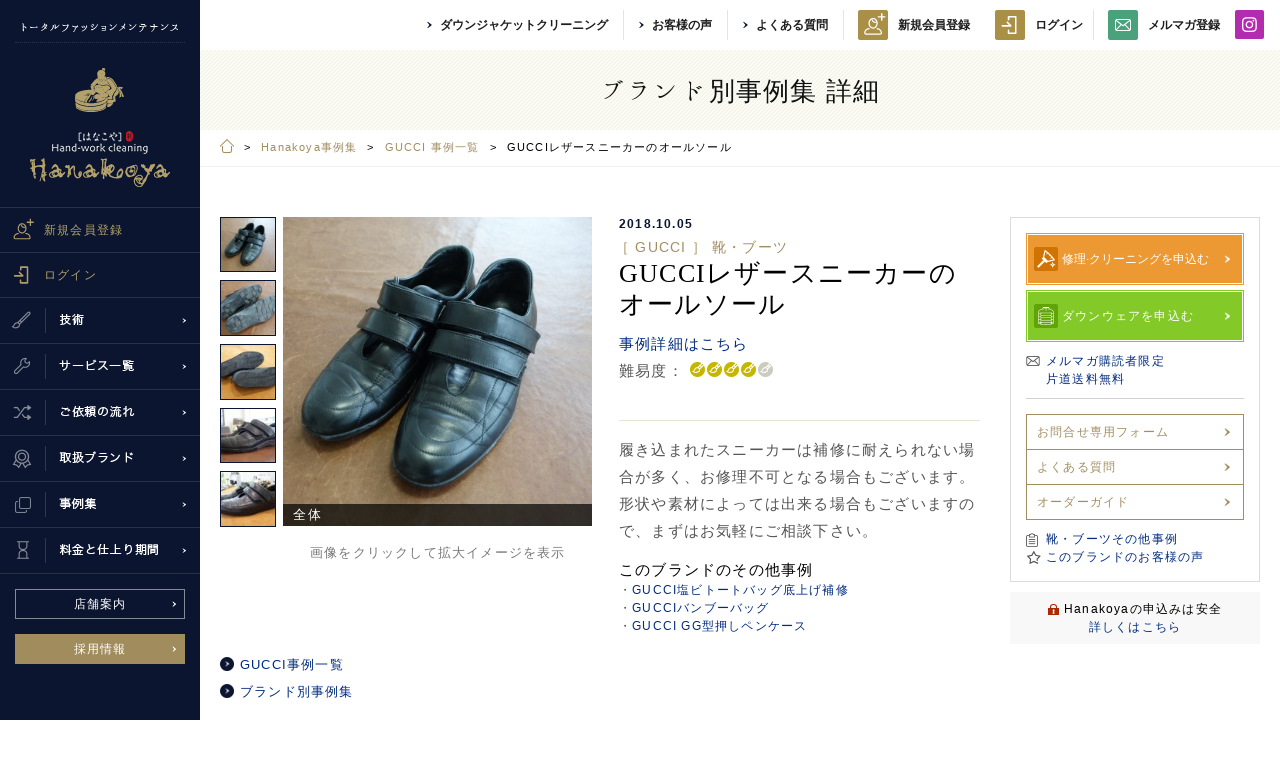

--- FILE ---
content_type: text/html; charset=utf-8
request_url: https://www.hanakoya.com/Service/worksDetail.php?id=1261
body_size: 28112
content:
<!doctype html>
<html lang="ja">
<head>
<!-- Google Tag Manager -->
<script>(function(w,d,s,l,i){w[l]=w[l]||[];w[l].push({'gtm.start':
new Date().getTime(),event:'gtm.js'});var f=d.getElementsByTagName(s)[0],
j=d.createElement(s),dl=l!='dataLayer'?'&l='+l:'';j.async=true;j.src=
'https://www.googletagmanager.com/gtm.js?id='+i+dl;f.parentNode.insertBefore(j,f);
})(window,document,'script','dataLayer','GTM-NQQ5HVB');</script>
<!-- End Google Tag Manager -->
<!-- Google tag (gtag.js) -->
<script async src="https://www.googletagmanager.com/gtag/js?id=G-S1H840XRLJ"></script>
<script>
  window.dataLayer = window.dataLayer || [];
  function gtag(){dataLayer.push(arguments);}
  gtag('js', new Date());

  gtag('config', 'G-S1H840XRLJ');
</script>

<meta charset="utf-8">
<title>Hanakoya事例集 詳細：GUCCIレザースニーカーのオールソール：GUCCI：靴修理（オールソール）｜Hanakoya - Hanakoya(はなこや)はブランドメンテナンス専門店です。モンクレールやバッグ、靴のクリーニング承ります。</title>
<meta name="viewport" content="width=device-width, maximum-scale=1">
<link rel="canonical" href="https://www.hanakoya.com/Service/worksDetail.php?id=1261">

<meta name="keywords" content="hanakoya,はなこや,ブランドメンテナンス,クリーニング,専門店,ハイパー撥水コーティング,撥水,ウエットクリーニング,モンクレール,MONCLER,マッキントッシュ,MACKINTOSH,エルメス,HERMES,ダウンジャケット,バッグ,靴,レザー,ブランドリペア,革,スタジャン,デュベチカ,Duvetica,DUVETICA,シミ,しみ,シミヌキ,染み抜き,シミ抜き,しみぬき,福永哲夫,宅配,配達,リースキン,かび,カビ,着物,ゆかた,浴衣,白整舎">
<meta name="description" content="Hanakoya事例集 詳細：GUCCIレザースニーカーのオールソール：GUCCI：靴修理（オールソール）｜Hanakoya - Hanakoya(はなこや)はブランドメンテナンス専門店です。モンクレールやバッグ、靴のクリーニング承ります。">

<link rel="preconnect" href="https://fonts.googleapis.com">
<link rel="preconnect" href="https://fonts.gstatic.com" crossorigin>
<link href="https://fonts.googleapis.com/css2?family=Crimson+Pro:wght@400;600;700&display=swap" rel="stylesheet">
<link href="https://fonts.googleapis.com/earlyaccess/hannari.css" rel="stylesheet">

<link rel="stylesheet" href="../css/style.css?20260125085323" media="all">
<link rel="stylesheet" href="../css/slick.css" media="all">
<link rel="stylesheet" href="../css/worksdetail.css" media="all">

<meta property="og:title" content="Hanakoya">
<meta property="og:type" content="article">
<meta property="og:description" content="Hanakoya事例集 詳細：GUCCIレザースニーカーのオールソール：GUCCI：靴修理（オールソール）｜Hanakoya - Hanakoya(はなこや)はブランドメンテナンス専門店です。モンクレールやバッグ、靴クリーニング承ります。">
<meta property="og:url" content="https://www.hanakoya.com/Service/worksDetail.php?id=1261">
<meta property="og:image" content="https://www.hanakoya.com/img/icon/ogp.jpg">
<meta property="og:site_name" content="Hanakoya">

<link rel="apple-touch-icon-precomposed" href="/img/icon/icon.png">
<link rel="shortcut icon" type="image/x-icon" href="/img/icon/favicon.ico">

</head>
<body>
<!-- Google Tag Manager (noscript) -->
<noscript><iframe src="https://www.googletagmanager.com/ns.html?id=GTM-NQQ5HVB"
height="0" width="0" style="display:none;visibility:hidden"></iframe></noscript>
<!-- End Google Tag Manager (noscript) -->

<div id="sb-site">
<div id="wrap">
    	<div id="pcHeader" class="header">
		<div id="pcSide" class="side">
			<p><img src="https://www.hanakoya.com/img/common/txt_header01.png" alt="トータルファッションメンテナンス" /></p>
			<h1><a href="https://www.hanakoya.com"><img src="https://www.hanakoya.com/img/common/logo01.png" alt="はなこや" /></a></h1>

							<!-- ▼ログインしてない場合 -->
				<div class="mypage logout">
					<a href="https://mypage.hanakoya.com/regist/" class="toMyp addmember">
						<span class="txt">
							<span class="icon i-newmember"></span>
							<span>新規会員登録</span>
						</span>
					</a>
					<a href="https://mypage.hanakoya.com/login/" class="toMyp">
						<span class="txt">
							<span class="icon i-login"></span>
							<span>ログイン</span>
						</span>
					</a>
				</div><!-- /▲ログインしてない場合 -->
			
			<div class="gnavi">
				<ul>
					<li><a href="https://www.hanakoya.com/AboutHanakoya/skill.php" class="hvr-fade"><img src="https://www.hanakoya.com/img/common/gnavi01.png" width="200" height="45" alt="技術" /></a></li>
					<li><a href="https://www.hanakoya.com/Service/serviceList.php" class="hvr-fade"><img src="https://www.hanakoya.com/img/common/gnavi02.png" width="200" height="45" alt="サービス一覧" /></a></li>
					<li><a href="https://www.hanakoya.com/AboutOrder/flow.php" class="hvr-fade"><img src="https://www.hanakoya.com/img/common/gnavi03.png" width="200" height="45" alt="ご依頼の流れ" /></a></li>
					<li><a href="https://www.hanakoya.com/Service/brandList.php" class="hvr-fade"><img src="https://www.hanakoya.com/img/common/gnavi04.png" width="200" height="45" alt="取扱ブランド" /></a></li>
					<li><a href="https://www.hanakoya.com/Service/worksList.php" class="hvr-fade"><img src="https://www.hanakoya.com/img/common/gnavi05.png" width="200" height="45" alt="事例集" /></a></li>
					<li><a href="https://www.hanakoya.com/Service/price.php?id=1" class="hvr-fade"><img src="https://www.hanakoya.com/img/common/gnavi06.png" width="200" height="45" alt="料金と仕上り期間" /></a></li>
				</ul>
			</div>
			<p class="shopBtn"><a href="https://www.hanakoya.com/AboutHanakoya/about.php#about03">店舗案内</a></p>
			<p class="shopBtn"><a href="https://www.hanakoya.com/Company/recruit.php" class="recruit">採用情報</a></p>
		</div>
		<!-- /#pcSide -->
		<div class="hTop">
			<ul class="hMenu">
				<li><a href="https://www.hanakoya.com/downjacket/">ダウンジャケットクリーニング</a></li>
				<li><a href="https://www.hanakoya.com/AboutHanakoya/voices.php">お客様の声</a></li>
				<li><a href="https://www.hanakoya.com/AboutOrder/faq.php">よくある質問</a></li>
			</ul>
							<ul class="hMpage logout">
					<li><a href="https://mypage.hanakoya.com/regist"><img src="https://www.hanakoya.com/img/common/h-register.svg" alt=""><span class="i-mypage">新規会員登録</span></a></li>
					<li><a href="https://mypage.hanakoya.com/login"><img src="https://www.hanakoya.com/img/common/i-login.svg" alt=""><span class="pc-only">ログイン</span></a></li>
				</ul>
						<ul class="snsList">
				<li><a href="https://www.hanakoya.com/magazine/"><img src="https://www.hanakoya.com/img/common/icon_mail01.png" width="30" height="30" alt="メルマガ会員登録" />メルマガ登録</a></li>
				<li class="icon-only"><a href="https://www.instagram.com/hanakoya_official/" target="_blank"><img src="https://www.hanakoya.com/img/common/icon_instagram01.png" alt="instagram" /></a></li>
			</ul>
		</div>

		<!-- ▼キャンペーン中のみ表示 PC用 -->
		<!-- <div class="ban-header-speedCP pc">ダウン特急仕上げキャンペーン</div>
						 -->
		<!-- ▲キャンペーン中のみ表示 PC用 -->

	</div>
	<!-- /#pcHeader -->

	<div id="spHeader" class="header">
		<div class="hTop">
			<h1><a href="https://www.hanakoya.com"><img src="https://www.hanakoya.com/img/common/logo01.png" width="140" height="119" alt="はなこや" /></a></h1>
			<div class="hRight">
				<div class="telBtn">
					<a href="tel:076-227-8758"><img src="https://www.hanakoya.com/img/common/img_tel02.png" alt="076-227-8758" /></a>
					<p>平日10:00～18:30／日祝10:00～17:00</p>
				</div>

				<p class="spHmypage login">
					<a href="https://mypage.hanakoya.com/top">
						<span class="i-mypage"><img src="https://www.hanakoya.com/img/common/s-mypage.svg" alt=""></span>
						<span class="txt">マイページ</span>
					</a>
				</p>
				<!--<p class="spHmypage logout">
					<a href="/mypage/">
						<span class="i-mypage"><img src="/img/common/s-mypage.svg" alt=""></span>
						<span class="txt">マイページ</span>
					</a>
				</p>-->

				<p class="shopBtn"><a href="https://www.hanakoya.com/AboutHanakoya/about.php#about03">店舗案内</a></p>
				<p class="menuBtn">メニュー</p>
			</div>
		</div>

		<!-- ▼キャンペーン中のみ表示 SP用 -->
		<!-- <div class="ban-header-speedCP sp"><img src="https://www.hanakoya.com/img/common/bansp_header_speedCP.jpg?20260125085323" alt="ダウンのみ特急仕上げキャンペーン"></div>
				
		 -->
		<!-- ▲キャンペーン中のみ表示 SP用 -->


		<ul class="sns-icon-sp">
			<li class="list-wl">
				<a href="https://www.hanakoya.com/Service/worksList.php" class="hvr-fade">
					<img src="https://www.hanakoya.com/img/common/icon-gnavi05.svg" alt="" />
					<span>事例集</span>
				</a>
			</li>
			<li class="list-ig"><a href="https://www.instagram.com/hanakoya_official/" target="_blank"><img src="https://www.hanakoya.com/img/common/icon_instagram02.png" alt="instagram" /></a></li>
		</ul>
	</div>
	<!-- /#spHeader -->
    <div id="main">
        <h1 class="ttl01"><span>ブランド別事例集 詳細</span></h1>
        <div class="breadcrumb">
            <ul>
                <li><a href="../index.php" title="Hanakoya（はなこや）HOME"><img src="../img/common/icon_home01.png" alt="HOME"></a></li>
                <li><a href="worksList.php">Hanakoya事例集</a></li>
                                    <li><a href="worksList-brandcat.php?w_brand=28">GUCCI 事例一覧</a></li>
                    <li>GUCCIレザースニーカーのオールソール</li>
                            </ul>
        </div>
        <!-- /.breadcrumb -->

        <div class="detailContent" id="container">
                            <div class="lClm clearfix">
                    <div class="textArea">
                        <div class="inner-textArea">
                        <div class="ttlBox">
                            <p class="bDate">2018.10.05</p>
                            <h3>

                            <span>
                            ［ GUCCI ］
                            
                                                            靴・ブーツ                                                        </span>


                            GUCCIレザースニーカーのオールソール</h3>

                                                        <p><a href="#c-cleaningArea">事例詳細はこちら</a></p>
                            
                                                        <div class="rating clearfix">
                            <span>難易度：</span>
                                <div id="difficulty">
                                    <ul class="clearfix">
                                                                                    <li><img src="../img/service/i_difficulty.png" alt=""></li>
                                            <li><img src="../img/service/i_difficulty.png" alt=""></li>
                                            <li><img src="../img/service/i_difficulty.png" alt=""></li>
                                            <li><img src="../img/service/i_difficulty.png" alt=""></li>
                                            <li><img src="../img/common/blank.gif" alt=""></li>
                                                                            </ul>
                                </div>
                            </div>
                            
                        </div>
                        <p>履き込まれたスニーカーは補修に耐えられない場合が多く、お修理不可となる場合もございます。形状や素材によっては出来る場合もございますので、まずはお気軽にご相談下さい。</p>

                                                                        <dl class="case">
                            <dt>このブランドのその他事例</dt>
                                                        <dd>・<a href="worksDetail.php?id=1977">GUCCI塩ビトートバッグ底上げ補修</a></dd>
                                                        <dd>・<a href="worksDetail.php?id=1946">GUCCIバンブーバッグ</a></dd>
                                                        <dd>・<a href="worksDetail.php?id=1944">GUCCI GG型押しペンケース</a></dd>
                                                    </dl>
                        

                    </div>


                                        <div class="imageArea">
                        <div class="mainImg">
                            <ul>
                                                                <li>
                                    <a href="/CMSF/uploads/dsc02310.jpg" title="全体">
                                    <img src="../img/common/blank.gif" style="background-image:url(/CMSF/uploads/dsc02310.jpg)" alt="全体">
                                    </a>
                                    <p>全体</p>
                                </li>
                                                                <li>
                                    <a href="/CMSF/uploads/dsc02311.jpg" title="【Before】ソール">
                                    <img src="../img/common/blank.gif" style="background-image:url(/CMSF/uploads/dsc02311.jpg)" alt="【Before】ソール">
                                    </a>
                                    <p>【Before】ソール</p>
                                </li>
                                                                <li>
                                    <a href="/CMSF/uploads/dsc02696.jpg" title="【After】ソール">
                                    <img src="../img/common/blank.gif" style="background-image:url(/CMSF/uploads/dsc02696.jpg)" alt="【After】ソール">
                                    </a>
                                    <p>【After】ソール</p>
                                </li>
                                                                <li>
                                    <a href="/CMSF/uploads/dsc02314.jpg" title="【Before】サイド">
                                    <img src="../img/common/blank.gif" style="background-image:url(/CMSF/uploads/dsc02314.jpg)" alt="【Before】サイド">
                                    </a>
                                    <p>【Before】サイド</p>
                                </li>
                                                                <li>
                                    <a href="/CMSF/uploads/dsc02699.jpg" title="【After】サイド">
                                    <img src="../img/common/blank.gif" style="background-image:url(/CMSF/uploads/dsc02699.jpg)" alt="【After】サイド">
                                    </a>
                                    <p>【After】サイド</p>
                                </li>
                                                            </ul>
                            <p class="notes">画像をクリックして拡大イメージを表示</p>
                        </div>
                        <div class="thumb">
                            <ul>
                                                                <li><img src="../img/common/blank.gif" style="background-image:url(/CMSF/uploads/thumb/dsc02310.jpg)" alt="全体"></li>
                                                                <li><img src="../img/common/blank.gif" style="background-image:url(/CMSF/uploads/thumb/dsc02311.jpg)" alt="【Before】ソール"></li>
                                                                <li><img src="../img/common/blank.gif" style="background-image:url(/CMSF/uploads/thumb/dsc02696.jpg)" alt="【After】ソール"></li>
                                                                <li><img src="../img/common/blank.gif" style="background-image:url(/CMSF/uploads/thumb/dsc02314.jpg)" alt="【Before】サイド"></li>
                                                                <li><img src="../img/common/blank.gif" style="background-image:url(/CMSF/uploads/thumb/dsc02699.jpg)" alt="【After】サイド"></li>
                                                            </ul>
                        </div>
                    </div><!-- /.imageArea -->
                    

                    </div><!-- /.textArea -->
                    <div class="textArea02">


                        <ul class="moreBtn">
                                                            <li>
                                <a href="worksList-brandcat.php?id=28">
                                GUCCI事例一覧</a>
                                </li>
                            
                            <li><a href="worksList.php">ブランド別事例集</a></li>
                        </ul>
                    </div>
                </div>
                <div id="rSide" class="rClm">
                    <div class="box">
                        <!-- common_service_formBtn -->
				<!-- ▼ログインしてない場合 -->
		<p class="applyBtn btn">
			<a href="https://mypage.hanakoya.com/login/">
				修理&#183;クリーニングを申込む
			</a>
		</p>
		<p class="applyBtn02 btn">
			<a href="https://mypage.hanakoya.com/login/">
				ダウンウェアを申込む
			</a>
		</p>
		<!-- /▲ログインしてない場合 -->
		<!-- /common_service_formBtn -->		





                        <!-- <p class="applyBtn btn"><a href="/apply/">修理&#183;クリーニングを申込む</a></p>
                        <p class="applyBtn02 btn"><a href="/apply2/">ダウンウェアを申込む</a></p>-->
                        <p class="mmLink"><a href="#pb-mMagazineArea">メルマガ購読者限定<br>片道送料無料</a></p>
                        <ul class="btn">
                            <li><a data-fancybox data-options='{"type" : "iframe", "iframe" : {"preload" : false, "css" : {"height" : "90vh"}}}' href="javascript:;" data-src="https://www.hanakoya.com/inquiry/" class="formOpen">お問合せ専用フォーム</a></li>
                            <li><a href="../AboutOrder/faq.php">よくある質問</a></li>
                            <li><a href="../AboutOrder/orderGuide.php">オーダーガイド</a></li>
                        </ul>
                                                                        <p class="retateLink"><a href="#pb-relatedCaseArea">靴・ブーツその他事例</a></p>
                                                                                                <p class="reviewLink"><a href="#pb-reviewArea">このブランドのお客様の声</a></p>
                                            </div>
                    <dl class="securityBox">
                        <dt><span>Hanakoyaの申込みは安全</span></dt>
                        <dd><a href="../Company/privacy.php" target="_blank">詳しくはこちら</a></dd>
                    </dl>
                </div>
                    </div>
        <!-- /.detailContent -->


                            <div class="cleaningArea" id="c-cleaningArea">

                            <h3>GUCCIレザースニーカーのオールソール</h3>
                
            <ul>
                                <li>
                    <dl>
                        <!-- <dt></dt> -->
                        <dd>GUCCIレザースニーカーのオールソールのご紹介です。</dd>
                    </dl>
                                        <div class="image"><img src="/CMSF/uploads/dsc02310_001.jpg" alt=""></div>
                                    </li>
                                                <li>
                    <dl>
                        <!-- <dt></dt> -->
                        <dd>ソールが経年劣化により割れています。ウレタン素材のソールは加水分解をおこし、割れたりボロボロと崩れた状態でご相談いただくことが多い事例です。</dd>
                    </dl>
                                        <div class="image"><img src="/CMSF/uploads/dsc02311_002.jpg" alt=""></div>
                                    </li>
                                                <li>
                    <dl>
                        <!-- <dt></dt> -->
                        <dd>アッパーは綺麗な状態です。</dd>
                    </dl>
                                        <div class="image"><img src="/CMSF/uploads/dsc02314_001.jpg" alt=""></div>
                                    </li>
                                                <li>
                    <dl>
                        <!-- <dt></dt> -->
                        <dd>ソールを新しく交換致しました。</dd>
                    </dl>
                                        <div class="image"><img src="/CMSF/uploads/dsc02699_001.jpg" alt=""></div>
                                    </li>
                                                <li>
                    <dl>
                        <!-- <dt></dt> -->
                        <dd>今回のようにカップタイプのソールは同じものをご用意することができませんので、出来る限り似た形状で再現いたします。<br/>
</dd>
                    </dl>
                                        <div class="image"><img src="/CMSF/uploads/dsc02696_002.jpg" alt=""></div>
                                    </li>
                                                <li>
                    <dl>
                        <!-- <dt></dt> -->
                        <dd>履き込まれたスニーカーは補修に耐えられない場合が多く、お修理不可となる場合もございます。形状や素材によっては出来る場合もございますので、まずはお気軽にご相談下さい。</dd>
                    </dl>
                                        <div class="image"><img src="/CMSF/uploads/dsc02698.jpg" alt=""></div>
                                    </li>
                                                                                            </ul>
        </div>
        <!-- /.cleaningArea -->
                    

                        <div class="relatedCaseArea" id="pb-relatedCaseArea">
            <h3>このアイテムに関連する事例</h3>
            <div class="sliderArea">
                <ul>
                                        <li>
                        <a href="worksDetail.php?id=2013">
                                                        <div class="image"><img src="../img/common/blank.gif" alt="マグナーニダブルモンクストラップ" style="background-image:url(/CMSF/uploads/thumb/img_2790.jpg);" class="imgBg"></div>
                                                        <div class="text">
                                <p class="name">マグナーニダブルモンクストラップ</p>
                                <p class="price">［MAGNANNI］</p>
                            </div>
                        </a>
                    </li>
                                        <li>
                        <a href="worksDetail.php?id=1441">
                                                        <div class="image"><img src="../img/common/blank.gif" alt="HERMESブーツのプレケア" style="background-image:url(/CMSF/uploads/thumb/dsc07864_001.jpg);" class="imgBg"></div>
                                                        <div class="text">
                                <p class="name">HERMESブーツのプレケア</p>
                                <p class="price">［HERMES］</p>
                            </div>
                        </a>
                    </li>
                                        <li>
                        <a href="worksDetail.php?id=2010">
                                                        <div class="image"><img src="../img/common/blank.gif" alt="Alden(オールデン)9751のオールソール交換とその他修理、クレンジングとクリーム磨き<br>
" style="background-image:url(/CMSF/uploads/thumb/img_054.jpeg);" class="imgBg"></div>
                                                        <div class="text">
                                <p class="name">Alden(オールデン)9751のオールソール交換とその他修理、クレンジングとクリーム磨き<br>
</p>
                                <p class="price">［ALDEN］</p>
                            </div>
                        </a>
                    </li>
                                        <li>
                        <a href="worksDetail.php?id=2009">
                                                        <div class="image"><img src="../img/common/blank.gif" alt="UGG  ムートンブーツのクリーニングと色素復元" style="background-image:url(/CMSF/uploads/thumb/img_2978.jpeg);" class="imgBg"></div>
                                                        <div class="text">
                                <p class="name">UGG  ムートンブーツのクリーニングと色素復元</p>
                                <p class="price">［UGG Australia］</p>
                            </div>
                        </a>
                    </li>
                                        <li>
                        <a href="worksDetail.php?id=2008">
                                                        <div class="image"><img src="../img/common/blank.gif" alt="KATIM（カチム）ブーツ　プレメンテナンスでハーフソールシート貼り" style="background-image:url(/CMSF/uploads/thumb/img_2853.jpeg);" class="imgBg"></div>
                                                        <div class="text">
                                <p class="name">KATIM（カチム）ブーツ　プレメンテナンスでハーフソールシート貼り</p>
                                <p class="price">［その他］</p>
                            </div>
                        </a>
                    </li>
                                        <li>
                        <a href="worksDetail.php?id=2006">
                                                        <div class="image"><img src="../img/common/blank.gif" alt="Vibram社#1136 オールソール交換" style="background-image:url(/CMSF/uploads/thumb/img_2662.jpeg);" class="imgBg"></div>
                                                        <div class="text">
                                <p class="name">Vibram社#1136 オールソール交換</p>
                                <p class="price">［その他（靴）］</p>
                            </div>
                        </a>
                    </li>
                                        <li>
                        <a href="worksDetail.php?id=1005">
                                                        <div class="image"><img src="../img/common/blank.gif" alt="レッドウィングのホワイトソール交換" style="background-image:url(/CMSF/uploads/thumb/cimg1355_001.jpg);" class="imgBg"></div>
                                                        <div class="text">
                                <p class="name">レッドウィングのホワイトソール交換</p>
                                <p class="price">［Red Wing］</p>
                            </div>
                        </a>
                    </li>
                                        <li>
                        <a href="worksDetail.php?id=1976">
                                                        <div class="image"><img src="../img/common/blank.gif" alt="Santoni（サントーニ）のハーフソール" style="background-image:url(/CMSF/uploads/thumb/img_215.jpg);" class="imgBg"></div>
                                                        <div class="text">
                                <p class="name">Santoni（サントーニ）のハーフソール</p>
                                <p class="price">［Santoni］</p>
                            </div>
                        </a>
                    </li>
                                        <li>
                        <a href="worksDetail.php?id=1967">
                                                        <div class="image"><img src="../img/common/blank.gif" alt="シャネルカメリアサンダルのメンテナンス" style="background-image:url(/CMSF/uploads/thumb/img_195.jpg);" class="imgBg"></div>
                                                        <div class="text">
                                <p class="name">シャネルカメリアサンダルのメンテナンス</p>
                                <p class="price">［CHANEL］</p>
                            </div>
                        </a>
                    </li>
                                        <li>
                        <a href="worksDetail.php?id=1966">
                                                        <div class="image"><img src="../img/common/blank.gif" alt="エルメスオアジスのプレメンテナンス" style="background-image:url(/CMSF/uploads/thumb/img_9625.jpg);" class="imgBg"></div>
                                                        <div class="text">
                                <p class="name">エルメスオアジスのプレメンテナンス</p>
                                <p class="price">［HERMES］</p>
                            </div>
                        </a>
                    </li>
                                        <li>
                        <a href="worksDetail.php?id=1968">
                                                        <div class="image"><img src="../img/common/blank.gif" alt="ＲＥＧＡＬ靴お磨き" style="background-image:url(/CMSF/uploads/thumb/img_193.jpg);" class="imgBg"></div>
                                                        <div class="text">
                                <p class="name">ＲＥＧＡＬ靴お磨き</p>
                                <p class="price">［REGAL］</p>
                            </div>
                        </a>
                    </li>
                                        <li>
                        <a href="worksDetail.php?id=1952">
                                                        <div class="image"><img src="../img/common/blank.gif" alt="レッドウィングホワイトソール交換" style="background-image:url(/CMSF/uploads/thumb/img_151.jpg);" class="imgBg"></div>
                                                        <div class="text">
                                <p class="name">レッドウィングホワイトソール交換</p>
                                <p class="price">［Red Wing］</p>
                            </div>
                        </a>
                    </li>
                                        <li>
                        <a href="worksDetail.php?id=1951">
                                                        <div class="image"><img src="../img/common/blank.gif" alt="レッドウィングハーフソール修理" style="background-image:url(/CMSF/uploads/thumb/img_146.jpg);" class="imgBg"></div>
                                                        <div class="text">
                                <p class="name">レッドウィングハーフソール修理</p>
                                <p class="price">［Red Wing］</p>
                            </div>
                        </a>
                    </li>
                                        <li>
                        <a href="worksDetail.php?id=997">
                                                        <div class="image"><img src="../img/common/blank.gif" alt="ルブタン(Louboutin)ロングブーツのハーフソール" style="background-image:url(/CMSF/uploads/thumb/cimg1051_002.jpg);" class="imgBg"></div>
                                                        <div class="text">
                                <p class="name">ルブタン(Louboutin)ロングブーツのハーフソール</p>
                                <p class="price">［Christian Louboutin］</p>
                            </div>
                        </a>
                    </li>
                                        <li>
                        <a href="worksDetail.php?id=1383">
                                                        <div class="image"><img src="../img/common/blank.gif" alt="VERO CUOIO ってブランド名？？" style="background-image:url(/CMSF/uploads/thumb/2015042717030125276_004.jpg);" class="imgBg"></div>
                                                        <div class="text">
                                <p class="name">VERO CUOIO ってブランド名？？</p>
                                <p class="price">［その他（靴）］</p>
                            </div>
                        </a>
                    </li>
                                        <li>
                        <a href="worksDetail.php?id=1942">
                                                        <div class="image"><img src="../img/common/blank.gif" alt="フェラガモ　パンプスのケア・修理" style="background-image:url(/CMSF/uploads/thumb/img_1315.jpeg);" class="imgBg"></div>
                                                        <div class="text">
                                <p class="name">フェラガモ　パンプスのケア・修理</p>
                                <p class="price">［Salvatore Ferragamo］</p>
                            </div>
                        </a>
                    </li>
                                        <li>
                        <a href="worksDetail.php?id=1930">
                                                        <div class="image"><img src="../img/common/blank.gif" alt="DALEE&apos;S＆Co（ダリーズアンドコー）ハーフソール補修" style="background-image:url(/CMSF/uploads/thumb/img_080.jpg);" class="imgBg"></div>
                                                        <div class="text">
                                <p class="name">DALEE&apos;S＆Co（ダリーズアンドコー）ハーフソール補修</p>
                                <p class="price">［その他（靴）］</p>
                            </div>
                        </a>
                    </li>
                                        <li>
                        <a href="worksDetail.php?id=1936">
                                                        <div class="image"><img src="../img/common/blank.gif" alt="クロケット＆ジョーンズ　オールソール交換とクリーニング" style="background-image:url(/CMSF/uploads/thumb/img_118.jpg);" class="imgBg"></div>
                                                        <div class="text">
                                <p class="name">クロケット＆ジョーンズ　オールソール交換とクリーニング</p>
                                <p class="price">［Crockett&Jones］</p>
                            </div>
                        </a>
                    </li>
                                        <li>
                        <a href="worksDetail.php?id=1925">
                                                        <div class="image"><img src="../img/common/blank.gif" alt="Red Wing オールソール" style="background-image:url(/CMSF/uploads/thumb/img_089.jpg);" class="imgBg"></div>
                                                        <div class="text">
                                <p class="name">Red Wing オールソール</p>
                                <p class="price">［Red Wing］</p>
                            </div>
                        </a>
                    </li>
                                        <li>
                        <a href="worksDetail.php?id=1871">
                                                        <div class="image"><img src="../img/common/blank.gif" alt="UGG ムートンブーツ　クレンジングと色素復元" style="background-image:url(/CMSF/uploads/thumb/img_003.jpeg);" class="imgBg"></div>
                                                        <div class="text">
                                <p class="name">UGG ムートンブーツ　クレンジングと色素復元</p>
                                <p class="price">［UGG Australia］</p>
                            </div>
                        </a>
                    </li>
                                        <li>
                        <a href="worksDetail.php?id=1865">
                                                        <div class="image"><img src="../img/common/blank.gif" alt="GUCCIパンプス" style="background-image:url(/CMSF/uploads/thumb/a1_326.jpg);" class="imgBg"></div>
                                                        <div class="text">
                                <p class="name">GUCCIパンプス</p>
                                <p class="price">［GUCCI］</p>
                            </div>
                        </a>
                    </li>
                                        <li>
                        <a href="worksDetail.php?id=1831">
                                                        <div class="image"><img src="../img/common/blank.gif" alt="シャネルパンプス" style="background-image:url(/CMSF/uploads/thumb/a2_078.jpg);" class="imgBg"></div>
                                                        <div class="text">
                                <p class="name">シャネルパンプス</p>
                                <p class="price">［CHANEL］</p>
                            </div>
                        </a>
                    </li>
                                        <li>
                        <a href="worksDetail.php?id=1773">
                                                        <div class="image"><img src="../img/common/blank.gif" alt="Repettoバレエシューズのメンテナンス" style="background-image:url(/CMSF/uploads/thumb/after_009.jpg);" class="imgBg"></div>
                                                        <div class="text">
                                <p class="name">Repettoバレエシューズのメンテナンス</p>
                                <p class="price">［Repetto］</p>
                            </div>
                        </a>
                    </li>
                                        <li>
                        <a href="worksDetail.php?id=1764">
                                                        <div class="image"><img src="../img/common/blank.gif" alt="サンダルのクリーニング" style="background-image:url(/CMSF/uploads/thumb/after1_005.jpg);" class="imgBg"></div>
                                                        <div class="text">
                                <p class="name">サンダルのクリーニング</p>
                                <p class="price">［その他（靴）］</p>
                            </div>
                        </a>
                    </li>
                                        <li>
                        <a href="worksDetail.php?id=1768">
                                                        <div class="image"><img src="../img/common/blank.gif" alt="エナメルパンプスのヒール革巻き" style="background-image:url(/CMSF/uploads/thumb/dsc00805_001.jpg);" class="imgBg"></div>
                                                        <div class="text">
                                <p class="name">エナメルパンプスのヒール革巻き</p>
                                <p class="price">［その他（靴）］</p>
                            </div>
                        </a>
                    </li>
                                        <li>
                        <a href="worksDetail.php?id=1750">
                                                        <div class="image"><img src="../img/common/blank.gif" alt="プラダパンプス　ヒール交換" style="background-image:url(/CMSF/uploads/thumb/dsc09921_003.jpg);" class="imgBg"></div>
                                                        <div class="text">
                                <p class="name">プラダパンプス　ヒール交換</p>
                                <p class="price">［PRADA］</p>
                            </div>
                        </a>
                    </li>
                                        <li>
                        <a href="worksDetail.php?id=1728">
                                                        <div class="image"><img src="../img/common/blank.gif" alt="サルヴァトーレフェラガモパンプスのオールソール" style="background-image:url(/CMSF/uploads/thumb/dsc09884_001.jpg);" class="imgBg"></div>
                                                        <div class="text">
                                <p class="name">サルヴァトーレフェラガモパンプスのオールソール</p>
                                <p class="price">［Salvatore Ferragamo］</p>
                            </div>
                        </a>
                    </li>
                                        <li>
                        <a href="worksDetail.php?id=1704">
                                                        <div class="image"><img src="../img/common/blank.gif" alt="リーガル紳士靴のオールソール" style="background-image:url(/CMSF/uploads/thumb/dsc00003_001.jpg);" class="imgBg"></div>
                                                        <div class="text">
                                <p class="name">リーガル紳士靴のオールソール</p>
                                <p class="price">［REGAL］</p>
                            </div>
                        </a>
                    </li>
                                        <li>
                        <a href="worksDetail.php?id=1706">
                                                        <div class="image"><img src="../img/common/blank.gif" alt="トリッカーズ　トゥスチール" style="background-image:url(/CMSF/uploads/thumb/dsc01146_004.jpg);" class="imgBg"></div>
                                                        <div class="text">
                                <p class="name">トリッカーズ　トゥスチール</p>
                                <p class="price">［TRICKER'S］</p>
                            </div>
                        </a>
                    </li>
                                        <li>
                        <a href="worksDetail.php?id=1697">
                                                        <div class="image"><img src="../img/common/blank.gif" alt="ロングブーツ ケアフル（クレンジング＋染色補正）" style="background-image:url(/CMSF/uploads/thumb/dsc09321_003.jpg);" class="imgBg"></div>
                                                        <div class="text">
                                <p class="name">ロングブーツ ケアフル（クレンジング＋染色補正）</p>
                                <p class="price">［その他（靴）］</p>
                            </div>
                        </a>
                    </li>
                                        <li>
                        <a href="worksDetail.php?id=1699">
                                                        <div class="image"><img src="../img/common/blank.gif" alt="トリーバーチ　ウェッジソールのリフト交換" style="background-image:url(/CMSF/uploads/thumb/dsc09408.jpg);" class="imgBg"></div>
                                                        <div class="text">
                                <p class="name">トリーバーチ　ウェッジソールのリフト交換</p>
                                <p class="price">［TORY BURCH］</p>
                            </div>
                        </a>
                    </li>
                                        <li>
                        <a href="worksDetail.php?id=998">
                                                        <div class="image"><img src="../img/common/blank.gif" alt="クレープ（天然ゴム）のオールソール交換" style="background-image:url(/CMSF/uploads/thumb/cimg0521_001.jpg);" class="imgBg"></div>
                                                        <div class="text">
                                <p class="name">クレープ（天然ゴム）のオールソール交換</p>
                                <p class="price">［その他（靴）］</p>
                            </div>
                        </a>
                    </li>
                                        <li>
                        <a href="worksDetail.php?id=1622">
                                                        <div class="image"><img src="../img/common/blank.gif" alt="紳士靴のオールソール" style="background-image:url(/CMSF/uploads/thumb/dsc09469_001.jpg);" class="imgBg"></div>
                                                        <div class="text">
                                <p class="name">紳士靴のオールソール</p>
                                <p class="price">［］</p>
                            </div>
                        </a>
                    </li>
                                        <li>
                        <a href="worksDetail.php?id=662">
                                                        <div class="image"><img src="../img/common/blank.gif" alt="UGGブーツ（クラシック）メンテナンス" style="background-image:url(/CMSF/uploads/thumb/20160306ugg-1_003.jpg);" class="imgBg"></div>
                                                        <div class="text">
                                <p class="name">UGGブーツ（クラシック）メンテナンス</p>
                                <p class="price">［UGG Australia］</p>
                            </div>
                        </a>
                    </li>
                                        <li>
                        <a href="worksDetail.php?id=551">
                                                        <div class="image"><img src="../img/common/blank.gif" alt="UGGムートンブーツ　マニキュアしみ抜き" style="background-image:url(/CMSF/uploads/thumb/ugg2011-7-19-06_002.jpg);" class="imgBg"></div>
                                                        <div class="text">
                                <p class="name">UGGムートンブーツ　マニキュアしみ抜き</p>
                                <p class="price">［UGG Australia］</p>
                            </div>
                        </a>
                    </li>
                                        <li>
                        <a href="worksDetail.php?id=1599">
                                                        <div class="image"><img src="../img/common/blank.gif" alt="ブーツのホワイトソール交換" style="background-image:url(/CMSF/uploads/thumb/img_3327_001.jpg);" class="imgBg"></div>
                                                        <div class="text">
                                <p class="name">ブーツのホワイトソール交換</p>
                                <p class="price">［］</p>
                            </div>
                        </a>
                    </li>
                                        <li>
                        <a href="worksDetail.php?id=1591">
                                                        <div class="image"><img src="../img/common/blank.gif" alt="メゾンマルジェラブーツのソールシート保護" style="background-image:url(/CMSF/uploads/thumb/img_3277_001.jpg);" class="imgBg"></div>
                                                        <div class="text">
                                <p class="name">メゾンマルジェラブーツのソールシート保護</p>
                                <p class="price">［Maison Martin Margiela ］</p>
                            </div>
                        </a>
                    </li>
                                        <li>
                        <a href="worksDetail.php?id=1585">
                                                        <div class="image"><img src="../img/common/blank.gif" alt="紳士靴のトゥースチール" style="background-image:url(/CMSF/uploads/thumb/dsc01146_001.jpg);" class="imgBg"></div>
                                                        <div class="text">
                                <p class="name">紳士靴のトゥースチール</p>
                                <p class="price">［その他］</p>
                            </div>
                        </a>
                    </li>
                                        <li>
                        <a href="worksDetail.php?id=1580">
                                                        <div class="image"><img src="../img/common/blank.gif" alt="VALENTINOパンプスのプレケア" style="background-image:url(/CMSF/uploads/thumb/dsc00790_002.jpg);" class="imgBg"></div>
                                                        <div class="text">
                                <p class="name">VALENTINOパンプスのプレケア</p>
                                <p class="price">［］</p>
                            </div>
                        </a>
                    </li>
                                        <li>
                        <a href="worksDetail.php?id=1569">
                                                        <div class="image"><img src="../img/common/blank.gif" alt="Repettoバレリーナシューズのプレケア" style="background-image:url(/CMSF/uploads/thumb/img_3119_002.jpg);" class="imgBg"></div>
                                                        <div class="text">
                                <p class="name">Repettoバレリーナシューズのプレケア</p>
                                <p class="price">［Repetto］</p>
                            </div>
                        </a>
                    </li>
                                        <li>
                        <a href="worksDetail.php?id=1557">
                                                        <div class="image"><img src="../img/common/blank.gif" alt="ルイヴィトンスニーカーのオールソール" style="background-image:url(/CMSF/uploads/thumb/dsc00502_001.jpg);" class="imgBg"></div>
                                                        <div class="text">
                                <p class="name">ルイヴィトンスニーカーのオールソール</p>
                                <p class="price">［LOUIS VUITTON］</p>
                            </div>
                        </a>
                    </li>
                                        <li>
                        <a href="worksDetail.php?id=1540">
                                                        <div class="image"><img src="../img/common/blank.gif" alt="クロケット&amp;ジョーンズローファーのプレケア" style="background-image:url(/CMSF/uploads/thumb/dsc09553_001.jpg);" class="imgBg"></div>
                                                        <div class="text">
                                <p class="name">クロケット&amp;ジョーンズローファーのプレケア</p>
                                <p class="price">［Crockett&Jones］</p>
                            </div>
                        </a>
                    </li>
                                        <li>
                        <a href="worksDetail.php?id=1537">
                                                        <div class="image"><img src="../img/common/blank.gif" alt="メゾンマルジェラ足袋シューズのソールシート保護" style="background-image:url(/CMSF/uploads/thumb/dsc09261_001.jpg);" class="imgBg"></div>
                                                        <div class="text">
                                <p class="name">メゾンマルジェラ足袋シューズのソールシート保護</p>
                                <p class="price">［Maison Martin Margiela ］</p>
                            </div>
                        </a>
                    </li>
                                        <li>
                        <a href="worksDetail.php?id=1533">
                                                        <div class="image"><img src="../img/common/blank.gif" alt="スコッチグレイン紳士靴のオールソール" style="background-image:url(/CMSF/uploads/thumb/dsc00004_004.jpg);" class="imgBg"></div>
                                                        <div class="text">
                                <p class="name">スコッチグレイン紳士靴のオールソール</p>
                                <p class="price">［SCOTCH GRAIN］</p>
                            </div>
                        </a>
                    </li>
                                        <li>
                        <a href="worksDetail.php?id=1531">
                                                        <div class="image"><img src="../img/common/blank.gif" alt="自宅でのスニーカークリーニングの方法" style="background-image:url(/CMSF/uploads/thumb/a1_001.jpeg);" class="imgBg"></div>
                                                        <div class="text">
                                <p class="name">自宅でのスニーカークリーニングの方法</p>
                                <p class="price">［その他（靴）］</p>
                            </div>
                        </a>
                    </li>
                                        <li>
                        <a href="worksDetail.php?id=1529">
                                                        <div class="image"><img src="../img/common/blank.gif" alt="エナメルパンプスのオールソール" style="background-image:url(/CMSF/uploads/thumb/dsc09854_001.jpg);" class="imgBg"></div>
                                                        <div class="text">
                                <p class="name">エナメルパンプスのオールソール</p>
                                <p class="price">［その他（靴）］</p>
                            </div>
                        </a>
                    </li>
                                        <li>
                        <a href="worksDetail.php?id=1519">
                                                        <div class="image"><img src="../img/common/blank.gif" alt="Repettoバレリーナシューズのプレケア" style="background-image:url(/CMSF/uploads/thumb/dsc09332_001.jpg);" class="imgBg"></div>
                                                        <div class="text">
                                <p class="name">Repettoバレリーナシューズのプレケア</p>
                                <p class="price">［Repetto］</p>
                            </div>
                        </a>
                    </li>
                                        <li>
                        <a href="worksDetail.php?id=1516">
                                                        <div class="image"><img src="../img/common/blank.gif" alt="トリッカーズ紳士ローファーのメンテナンスとソール交換" style="background-image:url(/CMSF/uploads/thumb/dsc08987_001.jpg);" class="imgBg"></div>
                                                        <div class="text">
                                <p class="name">トリッカーズ紳士ローファーのメンテナンスとソール交換</p>
                                <p class="price">［TRICKER'S］</p>
                            </div>
                        </a>
                    </li>
                                        <li>
                        <a href="worksDetail.php?id=1513">
                                                        <div class="image"><img src="../img/common/blank.gif" alt="ルイヴィトンサンダルの色補正とソール保護" style="background-image:url(/CMSF/uploads/thumb/dsc08265_002.jpg);" class="imgBg"></div>
                                                        <div class="text">
                                <p class="name">ルイヴィトンサンダルの色補正とソール保護</p>
                                <p class="price">［LOUIS VUITTON］</p>
                            </div>
                        </a>
                    </li>
                                        <li>
                        <a href="worksDetail.php?id=1510">
                                                        <div class="image"><img src="../img/common/blank.gif" alt="セリーヌブーツのプレケア" style="background-image:url(/CMSF/uploads/thumb/dsc09337_001.jpg);" class="imgBg"></div>
                                                        <div class="text">
                                <p class="name">セリーヌブーツのプレケア</p>
                                <p class="price">［CÉLINE］</p>
                            </div>
                        </a>
                    </li>
                                        <li>
                        <a href="worksDetail.php?id=1506">
                                                        <div class="image"><img src="../img/common/blank.gif" alt="EMUムートンブーツのクレンジングとオールソール" style="background-image:url(/CMSF/uploads/thumb/dsc09324_001.jpg);" class="imgBg"></div>
                                                        <div class="text">
                                <p class="name">EMUムートンブーツのクレンジングとオールソール</p>
                                <p class="price">［EMU］</p>
                            </div>
                        </a>
                    </li>
                                        <li>
                        <a href="worksDetail.php?id=1504">
                                                        <div class="image"><img src="../img/common/blank.gif" alt="紳士靴のメンテナンス" style="background-image:url(/CMSF/uploads/thumb/dsc08760_001.jpg);" class="imgBg"></div>
                                                        <div class="text">
                                <p class="name">紳士靴のメンテナンス</p>
                                <p class="price">［その他（靴）］</p>
                            </div>
                        </a>
                    </li>
                                        <li>
                        <a href="worksDetail.php?id=1495">
                                                        <div class="image"><img src="../img/common/blank.gif" alt="メゾンマルジェラブーツのプレケア" style="background-image:url(/CMSF/uploads/thumb/dsc08727.jpg);" class="imgBg"></div>
                                                        <div class="text">
                                <p class="name">メゾンマルジェラブーツのプレケア</p>
                                <p class="price">［Maison Martin Margiela ］</p>
                            </div>
                        </a>
                    </li>
                                        <li>
                        <a href="worksDetail.php?id=1493">
                                                        <div class="image"><img src="../img/common/blank.gif" alt="repettoバレリーナシューズのソール補修" style="background-image:url(/CMSF/uploads/thumb/dsc08167.jpg);" class="imgBg"></div>
                                                        <div class="text">
                                <p class="name">repettoバレリーナシューズのソール補修</p>
                                <p class="price">［Repetto］</p>
                            </div>
                        </a>
                    </li>
                                        <li>
                        <a href="worksDetail.php?id=1484">
                                                        <div class="image"><img src="../img/common/blank.gif" alt="フェラガモパンプスのプレケア" style="background-image:url(/CMSF/uploads/thumb/dsc07687_001.jpg);" class="imgBg"></div>
                                                        <div class="text">
                                <p class="name">フェラガモパンプスのプレケア</p>
                                <p class="price">［Salvatore Ferragamo］</p>
                            </div>
                        </a>
                    </li>
                                        <li>
                        <a href="worksDetail.php?id=1479">
                                                        <div class="image"><img src="../img/common/blank.gif" alt="紳士靴のダイナイトソール交換" style="background-image:url(/CMSF/uploads/thumb/dsc08848_001.jpg);" class="imgBg"></div>
                                                        <div class="text">
                                <p class="name">紳士靴のダイナイトソール交換</p>
                                <p class="price">［その他（靴）］</p>
                            </div>
                        </a>
                    </li>
                                        <li>
                        <a href="worksDetail.php?id=1472">
                                                        <div class="image"><img src="../img/common/blank.gif" alt="アニエスベーロングブーツのメンテナンスとオールソール" style="background-image:url(/CMSF/uploads/thumb/dsc08786_001.jpg);" class="imgBg"></div>
                                                        <div class="text">
                                <p class="name">アニエスベーロングブーツのメンテナンスとオールソール</p>
                                <p class="price">［agnes b.］</p>
                            </div>
                        </a>
                    </li>
                                        <li>
                        <a href="worksDetail.php?id=1470">
                                                        <div class="image"><img src="../img/common/blank.gif" alt="メゾンマルジェラ足袋シューズのソール保護" style="background-image:url(/CMSF/uploads/thumb/dsc08800_001.jpg);" class="imgBg"></div>
                                                        <div class="text">
                                <p class="name">メゾンマルジェラ足袋シューズのソール保護</p>
                                <p class="price">［Maison Martin Margiela ］</p>
                            </div>
                        </a>
                    </li>
                                        <li>
                        <a href="worksDetail.php?id=825">
                                                        <div class="image"><img src="../img/common/blank.gif" alt="ティンバーランド（Timberland）ブーツのクレンジング" style="background-image:url(/CMSF/uploads/thumb/hanakoya-4_074.jpg);" class="imgBg"></div>
                                                        <div class="text">
                                <p class="name">ティンバーランド（Timberland）ブーツのクレンジング</p>
                                <p class="price">［Timberland］</p>
                            </div>
                        </a>
                    </li>
                                        <li>
                        <a href="worksDetail.php?id=1460">
                                                        <div class="image"><img src="../img/common/blank.gif" alt="UGGベイリーボタンのクレンジング" style="background-image:url(/CMSF/uploads/thumb/dsc08580_001.jpg);" class="imgBg"></div>
                                                        <div class="text">
                                <p class="name">UGGベイリーボタンのクレンジング</p>
                                <p class="price">［UGG Australia］</p>
                            </div>
                        </a>
                    </li>
                                        <li>
                        <a href="worksDetail.php?id=1453">
                                                        <div class="image"><img src="../img/common/blank.gif" alt="CHANELフラットシューズのソール補修" style="background-image:url(/CMSF/uploads/thumb/dsc08270_001.jpg);" class="imgBg"></div>
                                                        <div class="text">
                                <p class="name">CHANELフラットシューズのソール補修</p>
                                <p class="price">［CHANEL］</p>
                            </div>
                        </a>
                    </li>
                                        <li>
                        <a href="worksDetail.php?id=555">
                                                        <div class="image"><img src="../img/common/blank.gif" alt="ジョンロブダブルモンクストラップのメンテナンス" style="background-image:url(/CMSF/uploads/thumb/3_692.jpg);" class="imgBg"></div>
                                                        <div class="text">
                                <p class="name">ジョンロブダブルモンクストラップのメンテナンス</p>
                                <p class="price">［JOHN LOBB］</p>
                            </div>
                        </a>
                    </li>
                                        <li>
                        <a href="worksDetail.php?id=1449">
                                                        <div class="image"><img src="../img/common/blank.gif" alt="シャネルパンプスのハーフソール" style="background-image:url(/CMSF/uploads/thumb/dsc07868_001.jpg);" class="imgBg"></div>
                                                        <div class="text">
                                <p class="name">シャネルパンプスのハーフソール</p>
                                <p class="price">［CHANEL］</p>
                            </div>
                        </a>
                    </li>
                                        <li>
                        <a href="worksDetail.php?id=607">
                                                        <div class="image"><img src="../img/common/blank.gif" alt="サルトルブーツメンテナンス" style="background-image:url(/CMSF/uploads/thumb/hanakoya-2_037.jpg);" class="imgBg"></div>
                                                        <div class="text">
                                <p class="name">サルトルブーツメンテナンス</p>
                                <p class="price">［SARTORE］</p>
                            </div>
                        </a>
                    </li>
                                        <li>
                        <a href="worksDetail.php?id=1443">
                                                        <div class="image"><img src="../img/common/blank.gif" alt="valentino garavani(ヴァレンティノ　ガラヴァーニ)パンプスの中敷き交換" style="background-image:url(/CMSF/uploads/thumb/dsc07694_001.jpg);" class="imgBg"></div>
                                                        <div class="text">
                                <p class="name">valentino garavani(ヴァレンティノ　ガラヴァーニ)パンプスの中敷き交換</p>
                                <p class="price">［その他（靴）］</p>
                            </div>
                        </a>
                    </li>
                                        <li>
                        <a href="worksDetail.php?id=940">
                                                        <div class="image"><img src="../img/common/blank.gif" alt="Dr Martens ショートブーツメンテナンス" style="background-image:url(/CMSF/uploads/thumb/hanakoya-1_387.jpg);" class="imgBg"></div>
                                                        <div class="text">
                                <p class="name">Dr Martens ショートブーツメンテナンス</p>
                                <p class="price">［Dr.Martens］</p>
                            </div>
                        </a>
                    </li>
                                        <li>
                        <a href="worksDetail.php?id=1436">
                                                        <div class="image"><img src="../img/common/blank.gif" alt="紳士靴のオールソール" style="background-image:url(/CMSF/uploads/thumb/dsc07170_001.jpg);" class="imgBg"></div>
                                                        <div class="text">
                                <p class="name">紳士靴のオールソール</p>
                                <p class="price">［その他（靴）］</p>
                            </div>
                        </a>
                    </li>
                                        <li>
                        <a href="worksDetail.php?id=1078">
                                                        <div class="image"><img src="../img/common/blank.gif" alt="ショートブーツサイドゴア交換" style="background-image:url(/CMSF/uploads/thumb/04_110.jpg);" class="imgBg"></div>
                                                        <div class="text">
                                <p class="name">ショートブーツサイドゴア交換</p>
                                <p class="price">［その他（靴）］</p>
                            </div>
                        </a>
                    </li>
                                        <li>
                        <a href="worksDetail.php?id=1108">
                                                        <div class="image"><img src="../img/common/blank.gif" alt="クレープソールのオールソール" style="background-image:url(/CMSF/uploads/thumb/05_088.jpg);" class="imgBg"></div>
                                                        <div class="text">
                                <p class="name">クレープソールのオールソール</p>
                                <p class="price">［その他（靴）］</p>
                            </div>
                        </a>
                    </li>
                                        <li>
                        <a href="worksDetail.php?id=944">
                                                        <div class="image"><img src="../img/common/blank.gif" alt="ストレートチップメンテナンスと半ソール・リフトのリペア" style="background-image:url(/CMSF/uploads/thumb/hanakoya314-3_013.jpg);" class="imgBg"></div>
                                                        <div class="text">
                                <p class="name">ストレートチップメンテナンスと半ソール・リフトのリペア</p>
                                <p class="price">［その他（靴）］</p>
                            </div>
                        </a>
                    </li>
                                        <li>
                        <a href="worksDetail.php?id=1430">
                                                        <div class="image"><img src="../img/common/blank.gif" alt="山陽山長の紳士靴プレケア" style="background-image:url(/CMSF/uploads/thumb/dsc07479_002.jpg);" class="imgBg"></div>
                                                        <div class="text">
                                <p class="name">山陽山長の紳士靴プレケア</p>
                                <p class="price">［山陽山長］</p>
                            </div>
                        </a>
                    </li>
                                        <li>
                        <a href="worksDetail.php?id=1202">
                                                        <div class="image"><img src="../img/common/blank.gif" alt="ジョン・ロブCITYⅡのプレケア" style="background-image:url(/CMSF/uploads/thumb/dsc02129_002.jpg);" class="imgBg"></div>
                                                        <div class="text">
                                <p class="name">ジョン・ロブCITYⅡのプレケア</p>
                                <p class="price">［JOHN LOBB］</p>
                            </div>
                        </a>
                    </li>
                                        <li>
                        <a href="worksDetail.php?id=1223">
                                                        <div class="image"><img src="../img/common/blank.gif" alt="紳士靴オールソール" style="background-image:url(/CMSF/uploads/thumb/07_017.jpg);" class="imgBg"></div>
                                                        <div class="text">
                                <p class="name">紳士靴オールソール</p>
                                <p class="price">［その他（靴）］</p>
                            </div>
                        </a>
                    </li>
                                        <li>
                        <a href="worksDetail.php?id=1343">
                                                        <div class="image"><img src="../img/common/blank.gif" alt="TOD’Ｓ紳士靴のオールソール" style="background-image:url(/CMSF/uploads/thumb/dsc02767_003.jpg);" class="imgBg"></div>
                                                        <div class="text">
                                <p class="name">TOD’Ｓ紳士靴のオールソール</p>
                                <p class="price">［Tod's］</p>
                            </div>
                        </a>
                    </li>
                                        <li>
                        <a href="worksDetail.php?id=1160">
                                                        <div class="image"><img src="../img/common/blank.gif" alt="靴資材のご紹介（ミラーソール）" style="background-image:url(/CMSF/uploads/thumb/dsc01257_003.jpg);" class="imgBg"></div>
                                                        <div class="text">
                                <p class="name">靴資材のご紹介（ミラーソール）</p>
                                <p class="price">［その他（靴）］</p>
                            </div>
                        </a>
                    </li>
                                        <li>
                        <a href="worksDetail.php?id=1279">
                                                        <div class="image"><img src="../img/common/blank.gif" alt="ルブタンメンズシューズのプレケア（ハーフソール）" style="background-image:url(/CMSF/uploads/thumb/dsc02973_001.jpg);" class="imgBg"></div>
                                                        <div class="text">
                                <p class="name">ルブタンメンズシューズのプレケア（ハーフソール）</p>
                                <p class="price">［Christian Louboutin］</p>
                            </div>
                        </a>
                    </li>
                                        <li>
                        <a href="worksDetail.php?id=522">
                                                        <div class="image"><img src="../img/common/blank.gif" alt="ＵＧＧムートンブーツ（チェスナット）　雨染み除去" style="background-image:url(/CMSF/uploads/thumb/04_068.jpg);" class="imgBg"></div>
                                                        <div class="text">
                                <p class="name">ＵＧＧムートンブーツ（チェスナット）　雨染み除去</p>
                                <p class="price">［UGG Australia］</p>
                            </div>
                        </a>
                    </li>
                                        <li>
                        <a href="worksDetail.php?id=1378">
                                                        <div class="image"><img src="../img/common/blank.gif" alt="トリッカーズスエードブーツのオールソール" style="background-image:url(/CMSF/uploads/thumb/dsc05023_001.jpg);" class="imgBg"></div>
                                                        <div class="text">
                                <p class="name">トリッカーズスエードブーツのオールソール</p>
                                <p class="price">［TRICKER'S］</p>
                            </div>
                        </a>
                    </li>
                                        <li>
                        <a href="worksDetail.php?id=1164">
                                                        <div class="image"><img src="../img/common/blank.gif" alt="グッチイントレチャートローファーのメンテナンス" style="background-image:url(/CMSF/uploads/thumb/05_103.jpg);" class="imgBg"></div>
                                                        <div class="text">
                                <p class="name">グッチイントレチャートローファーのメンテナンス</p>
                                <p class="price">［GUCCI］</p>
                            </div>
                        </a>
                    </li>
                                        <li>
                        <a href="worksDetail.php?id=1025">
                                                        <div class="image"><img src="../img/common/blank.gif" alt="ハーフソールの選び方" style="background-image:url(/CMSF/uploads/thumb/cimg3924_001.jpg);" class="imgBg"></div>
                                                        <div class="text">
                                <p class="name">ハーフソールの選び方</p>
                                <p class="price">［CÉLINE］</p>
                            </div>
                        </a>
                    </li>
                                        <li>
                        <a href="worksDetail.php?id=1152">
                                                        <div class="image"><img src="../img/common/blank.gif" alt="オールデントゥースチール" style="background-image:url(/CMSF/uploads/thumb/06_072.jpg);" class="imgBg"></div>
                                                        <div class="text">
                                <p class="name">オールデントゥースチール</p>
                                <p class="price">［ALDEN］</p>
                            </div>
                        </a>
                    </li>
                                        <li>
                        <a href="worksDetail.php?id=716">
                                                        <div class="image"><img src="../img/common/blank.gif" alt="クリスチャンルブタン(Christian Louboutin)のハーフソール" style="background-image:url(/CMSF/uploads/thumb/hanakoya-5_010.jpg);" class="imgBg"></div>
                                                        <div class="text">
                                <p class="name">クリスチャンルブタン(Christian Louboutin)のハーフソール</p>
                                <p class="price">［Christian Louboutin］</p>
                            </div>
                        </a>
                    </li>
                                        <li>
                        <a href="worksDetail.php?id=1034">
                                                        <div class="image"><img src="../img/common/blank.gif" alt="エルメス(HERMES)サンダルのハーフソール" style="background-image:url(/CMSF/uploads/thumb/cimg3916_001.jpg);" class="imgBg"></div>
                                                        <div class="text">
                                <p class="name">エルメス(HERMES)サンダルのハーフソール</p>
                                <p class="price">［HERMES］</p>
                            </div>
                        </a>
                    </li>
                                        <li>
                        <a href="worksDetail.php?id=871">
                                                        <div class="image"><img src="../img/common/blank.gif" alt="インソールの交換" style="background-image:url(/CMSF/uploads/thumb/2_831.jpg);" class="imgBg"></div>
                                                        <div class="text">
                                <p class="name">インソールの交換</p>
                                <p class="price">［その他（靴）］</p>
                            </div>
                        </a>
                    </li>
                                        <li>
                        <a href="worksDetail.php?id=1427">
                                                        <div class="image"><img src="../img/common/blank.gif" alt="コードバンってどんな革？" style="background-image:url(/CMSF/uploads/thumb/02_231.jpg);" class="imgBg"></div>
                                                        <div class="text">
                                <p class="name">コードバンってどんな革？</p>
                                <p class="price">［ALDEN］</p>
                            </div>
                        </a>
                    </li>
                                        <li>
                        <a href="worksDetail.php?id=81">
                                                        <div class="image"><img src="../img/common/blank.gif" alt="Cole Haan（コールハーン）スエードパンプスの雨染み除去" style="background-image:url(/CMSF/uploads/thumb/1_094.jpg);" class="imgBg"></div>
                                                        <div class="text">
                                <p class="name">Cole Haan（コールハーン）スエードパンプスの雨染み除去</p>
                                <p class="price">［Cole Haan］</p>
                            </div>
                        </a>
                    </li>
                                        <li>
                        <a href="worksDetail.php?id=1239">
                                                        <div class="image"><img src="../img/common/blank.gif" alt="クロケットジョーンズ紳士靴の補修" style="background-image:url(/CMSF/uploads/thumb/dsc02667_001.jpg);" class="imgBg"></div>
                                                        <div class="text">
                                <p class="name">クロケットジョーンズ紳士靴の補修</p>
                                <p class="price">［Crockett&Jones］</p>
                            </div>
                        </a>
                    </li>
                                        <li>
                        <a href="worksDetail.php?id=1252">
                                                        <div class="image"><img src="../img/common/blank.gif" alt="LVマルチカラーサンダルのリフト交換" style="background-image:url(/CMSF/uploads/thumb/dsc02709_001.jpg);" class="imgBg"></div>
                                                        <div class="text">
                                <p class="name">LVマルチカラーサンダルのリフト交換</p>
                                <p class="price">［LOUIS VUITTON］</p>
                            </div>
                        </a>
                    </li>
                                        <li>
                        <a href="worksDetail.php?id=963">
                                                        <div class="image"><img src="../img/common/blank.gif" alt="レペット(Repetto)バレリーナシューズのハーフソール" style="background-image:url(/CMSF/uploads/thumb/3_779.jpg);" class="imgBg"></div>
                                                        <div class="text">
                                <p class="name">レペット(Repetto)バレリーナシューズのハーフソール</p>
                                <p class="price">［Repetto］</p>
                            </div>
                        </a>
                    </li>
                                        <li>
                        <a href="worksDetail.php?id=116">
                                                        <div class="image"><img src="../img/common/blank.gif" alt="ミュール　インソール交換" style="background-image:url(/CMSF/uploads/thumb/01_016.jpg);" class="imgBg"></div>
                                                        <div class="text">
                                <p class="name">ミュール　インソール交換</p>
                                <p class="price">［その他（靴）］</p>
                            </div>
                        </a>
                    </li>
                                        <li>
                        <a href="worksDetail.php?id=621">
                                                        <div class="image"><img src="../img/common/blank.gif" alt="トリッカーズ(TRICKER&apos;S)紳士靴のハーフソール" style="background-image:url(/CMSF/uploads/thumb/03_109.jpg);" class="imgBg"></div>
                                                        <div class="text">
                                <p class="name">トリッカーズ(TRICKER&apos;S)紳士靴のハーフソール</p>
                                <p class="price">［TRICKER'S］</p>
                            </div>
                        </a>
                    </li>
                                        <li>
                        <a href="worksDetail.php?id=147">
                                                        <div class="image"><img src="../img/common/blank.gif" alt="紳士ローファー　オールソール" style="background-image:url(/CMSF/uploads/thumb/02_027.jpg);" class="imgBg"></div>
                                                        <div class="text">
                                <p class="name">紳士ローファー　オールソール</p>
                                <p class="price">［その他（靴）］</p>
                            </div>
                        </a>
                    </li>
                                        <li>
                        <a href="worksDetail.php?id=994">
                                                        <div class="image"><img src="../img/common/blank.gif" alt="ブーツのオールソール" style="background-image:url(/CMSF/uploads/thumb/after-3_001.jpg);" class="imgBg"></div>
                                                        <div class="text">
                                <p class="name">ブーツのオールソール</p>
                                <p class="price">［その他（靴）］</p>
                            </div>
                        </a>
                    </li>
                                        <li>
                        <a href="worksDetail.php?id=878">
                                                        <div class="image"><img src="../img/common/blank.gif" alt="１９５０年代のレッドウィング" style="background-image:url(/CMSF/uploads/thumb/cimg9219_001.jpg);" class="imgBg"></div>
                                                        <div class="text">
                                <p class="name">１９５０年代のレッドウィング</p>
                                <p class="price">［Red Wing］</p>
                            </div>
                        </a>
                    </li>
                                        <li>
                        <a href="worksDetail.php?id=115">
                                                        <div class="image"><img src="../img/common/blank.gif" alt="ジョン・ロブ（John Lobb）ウィリアムのハーフソール" style="background-image:url(/CMSF/uploads/thumb/03_015.jpg);" class="imgBg"></div>
                                                        <div class="text">
                                <p class="name">ジョン・ロブ（John Lobb）ウィリアムのハーフソール</p>
                                <p class="price">［JOHN LOBB］</p>
                            </div>
                        </a>
                    </li>
                                        <li>
                        <a href="worksDetail.php?id=946">
                                                        <div class="image"><img src="../img/common/blank.gif" alt="JMWESTON紳士靴雨染みメンテナンス" style="background-image:url(/CMSF/uploads/thumb/hanakoya20160225-jmweston-2_003.jpg);" class="imgBg"></div>
                                                        <div class="text">
                                <p class="name">JMWESTON紳士靴雨染みメンテナンス</p>
                                <p class="price">［J.M WESTON］</p>
                            </div>
                        </a>
                    </li>
                                        <li>
                        <a href="worksDetail.php?id=1424">
                                                        <div class="image"><img src="../img/common/blank.gif" alt="靴が雨に濡れた時のお手入れ方法" style="background-image:url(/CMSF/uploads/thumb/591a48845dab4_002.jpg);" class="imgBg"></div>
                                                        <div class="text">
                                <p class="name">靴が雨に濡れた時のお手入れ方法</p>
                                <p class="price">［その他（靴）］</p>
                            </div>
                        </a>
                    </li>
                                        <li>
                        <a href="worksDetail.php?id=117">
                                                        <div class="image"><img src="../img/common/blank.gif" alt="ＵＧＧムートンブーツ（ピンク・ネイビー）の雨染み除去" style="background-image:url(/CMSF/uploads/thumb/ugg-03_001.jpg);" class="imgBg"></div>
                                                        <div class="text">
                                <p class="name">ＵＧＧムートンブーツ（ピンク・ネイビー）の雨染み除去</p>
                                <p class="price">［UGG Australia］</p>
                            </div>
                        </a>
                    </li>
                                        <li>
                        <a href="worksDetail.php?id=329">
                                                        <div class="image"><img src="../img/common/blank.gif" alt="フェラガモ紳士靴　かかと修理" style="background-image:url(/CMSF/uploads/thumb/upload_033.jpg);" class="imgBg"></div>
                                                        <div class="text">
                                <p class="name">フェラガモ紳士靴　かかと修理</p>
                                <p class="price">［Salvatore Ferragamo］</p>
                            </div>
                        </a>
                    </li>
                                        <li>
                        <a href="worksDetail.php?id=968">
                                                        <div class="image"><img src="../img/common/blank.gif" alt="婦人サンダルインソールの交換" style="background-image:url(/CMSF/uploads/thumb/1_1278.jpg);" class="imgBg"></div>
                                                        <div class="text">
                                <p class="name">婦人サンダルインソールの交換</p>
                                <p class="price">［その他（靴）］</p>
                            </div>
                        </a>
                    </li>
                                        <li>
                        <a href="worksDetail.php?id=1418">
                                                        <div class="image"><img src="../img/common/blank.gif" alt="靴の製法～マッケイ製法とセメンテッド製法～" style="background-image:url(/CMSF/uploads/thumb/dsc02767.jpg);" class="imgBg"></div>
                                                        <div class="text">
                                <p class="name">靴の製法～マッケイ製法とセメンテッド製法～</p>
                                <p class="price">［その他（靴）］</p>
                            </div>
                        </a>
                    </li>
                                        <li>
                        <a href="worksDetail.php?id=1417">
                                                        <div class="image"><img src="../img/common/blank.gif" alt="靴の製法～グッドイヤー・ウェルト製法～" style="background-image:url(/CMSF/uploads/thumb/dsc07172.jpg);" class="imgBg"></div>
                                                        <div class="text">
                                <p class="name">靴の製法～グッドイヤー・ウェルト製法～</p>
                                <p class="price">［その他（靴）］</p>
                            </div>
                        </a>
                    </li>
                                        <li>
                        <a href="worksDetail.php?id=1420">
                                                        <div class="image"><img src="../img/common/blank.gif" alt="PRADAサンダルのプレケア" style="background-image:url(/CMSF/uploads/thumb/dsc05315_001.jpg);" class="imgBg"></div>
                                                        <div class="text">
                                <p class="name">PRADAサンダルのプレケア</p>
                                <p class="price">［PRADA］</p>
                            </div>
                        </a>
                    </li>
                                        <li>
                        <a href="worksDetail.php?id=473">
                                                        <div class="image"><img src="../img/common/blank.gif" alt="サルヴァトーレフェラガモパンプス　オールソール" style="background-image:url(/CMSF/uploads/thumb/03_074.jpg);" class="imgBg"></div>
                                                        <div class="text">
                                <p class="name">サルヴァトーレフェラガモパンプス　オールソール</p>
                                <p class="price">［Salvatore Ferragamo］</p>
                            </div>
                        </a>
                    </li>
                                        <li>
                        <a href="worksDetail.php?id=1411">
                                                        <div class="image"><img src="../img/common/blank.gif" alt="オールソールってどんな修理？" style="background-image:url(/CMSF/uploads/thumb/dsc03710_004.jpg);" class="imgBg"></div>
                                                        <div class="text">
                                <p class="name">オールソールってどんな修理？</p>
                                <p class="price">［その他（靴）］</p>
                            </div>
                        </a>
                    </li>
                                        <li>
                        <a href="worksDetail.php?id=1401">
                                                        <div class="image"><img src="../img/common/blank.gif" alt="ファーストシューズの染色" style="background-image:url(/CMSF/uploads/thumb/dsc04324.jpg);" class="imgBg"></div>
                                                        <div class="text">
                                <p class="name">ファーストシューズの染色</p>
                                <p class="price">［その他（靴）］</p>
                            </div>
                        </a>
                    </li>
                                        <li>
                        <a href="worksDetail.php?id=1400">
                                                        <div class="image"><img src="../img/common/blank.gif" alt="ジミーチュウサンダルのハーフソール" style="background-image:url(/CMSF/uploads/thumb/dsc05668_001.jpg);" class="imgBg"></div>
                                                        <div class="text">
                                <p class="name">ジミーチュウサンダルのハーフソール</p>
                                <p class="price">［JIMMY CHOO］</p>
                            </div>
                        </a>
                    </li>
                                        <li>
                        <a href="worksDetail.php?id=1397">
                                                        <div class="image"><img src="../img/common/blank.gif" alt="TOD&apos;Sゴンミーニのオールソール" style="background-image:url(/CMSF/uploads/thumb/dsc05587_001.jpg);" class="imgBg"></div>
                                                        <div class="text">
                                <p class="name">TOD&apos;Sゴンミーニのオールソール</p>
                                <p class="price">［Tod's］</p>
                            </div>
                        </a>
                    </li>
                                        <li>
                        <a href="worksDetail.php?id=1396">
                                                        <div class="image"><img src="../img/common/blank.gif" alt="ムートンブーツのセルフケア" style="background-image:url(/CMSF/uploads/thumb/1_1608.jpg);" class="imgBg"></div>
                                                        <div class="text">
                                <p class="name">ムートンブーツのセルフケア</p>
                                <p class="price">［UGG Australia］</p>
                            </div>
                        </a>
                    </li>
                                        <li>
                        <a href="worksDetail.php?id=1394">
                                                        <div class="image"><img src="../img/common/blank.gif" alt="トリーバーチフラットシューズのハーフソール" style="background-image:url(/CMSF/uploads/thumb/dsc05314_001.jpg);" class="imgBg"></div>
                                                        <div class="text">
                                <p class="name">トリーバーチフラットシューズのハーフソール</p>
                                <p class="price">［TORY BURCH］</p>
                            </div>
                        </a>
                    </li>
                                        <li>
                        <a href="worksDetail.php?id=1392">
                                                        <div class="image"><img src="../img/common/blank.gif" alt="ミネトンカモカシンのほつれ補修" style="background-image:url(/CMSF/uploads/thumb/dsc05649_001.jpg);" class="imgBg"></div>
                                                        <div class="text">
                                <p class="name">ミネトンカモカシンのほつれ補修</p>
                                <p class="price">［Minnetonka］</p>
                            </div>
                        </a>
                    </li>
                                        <li>
                        <a href="worksDetail.php?id=1385">
                                                        <div class="image"><img src="../img/common/blank.gif" alt="REGAL婦人ブーツの中敷交換" style="background-image:url(/CMSF/uploads/thumb/dsc05644_001.jpg);" class="imgBg"></div>
                                                        <div class="text">
                                <p class="name">REGAL婦人ブーツの中敷交換</p>
                                <p class="price">［REGAL］</p>
                            </div>
                        </a>
                    </li>
                                        <li>
                        <a href="worksDetail.php?id=1374">
                                                        <div class="image"><img src="../img/common/blank.gif" alt="レッドウィングクリーニング" style="background-image:url(/CMSF/uploads/thumb/dsc04359_001.jpg);" class="imgBg"></div>
                                                        <div class="text">
                                <p class="name">レッドウィングクリーニング</p>
                                <p class="price">［Red Wing］</p>
                            </div>
                        </a>
                    </li>
                                        <li>
                        <a href="worksDetail.php?id=1373">
                                                        <div class="image"><img src="../img/common/blank.gif" alt="サントーニ(SANTONI)のハーフソール" style="background-image:url(/CMSF/uploads/thumb/dsc04514_001.jpg);" class="imgBg"></div>
                                                        <div class="text">
                                <p class="name">サントーニ(SANTONI)のハーフソール</p>
                                <p class="price">［Santoni］</p>
                            </div>
                        </a>
                    </li>
                                        <li>
                        <a href="worksDetail.php?id=1367">
                                                        <div class="image"><img src="../img/common/blank.gif" alt="サルトルブーツのケア" style="background-image:url(/CMSF/uploads/thumb/hanakoya-2_459.jpg);" class="imgBg"></div>
                                                        <div class="text">
                                <p class="name">サルトルブーツのケア</p>
                                <p class="price">［SARTORE］</p>
                            </div>
                        </a>
                    </li>
                                        <li>
                        <a href="worksDetail.php?id=1366">
                                                        <div class="image"><img src="../img/common/blank.gif" alt="クリスチャンルブタンローファーのハーフソール" style="background-image:url(/CMSF/uploads/thumb/dsc03629_001.jpg);" class="imgBg"></div>
                                                        <div class="text">
                                <p class="name">クリスチャンルブタンローファーのハーフソール</p>
                                <p class="price">［Christian Louboutin］</p>
                            </div>
                        </a>
                    </li>
                                        <li>
                        <a href="worksDetail.php?id=1364">
                                                        <div class="image"><img src="../img/common/blank.gif" alt="レッドウィングのハーフソール交換" style="background-image:url(/CMSF/uploads/thumb/dsc04411_001.jpg);" class="imgBg"></div>
                                                        <div class="text">
                                <p class="name">レッドウィングのハーフソール交換</p>
                                <p class="price">［Red Wing］</p>
                            </div>
                        </a>
                    </li>
                                        <li>
                        <a href="worksDetail.php?id=1357">
                                                        <div class="image"><img src="../img/common/blank.gif" alt="ルブタンエナメルパンプスのピン交換" style="background-image:url(/CMSF/uploads/thumb/dsc03630_001.jpg);" class="imgBg"></div>
                                                        <div class="text">
                                <p class="name">ルブタンエナメルパンプスのピン交換</p>
                                <p class="price">［Christian Louboutin］</p>
                            </div>
                        </a>
                    </li>
                                        <li>
                        <a href="worksDetail.php?id=1345">
                                                        <div class="image"><img src="../img/common/blank.gif" alt="チャーチスエード紳士靴のトゥスチール" style="background-image:url(/CMSF/uploads/thumb/04_160.jpg);" class="imgBg"></div>
                                                        <div class="text">
                                <p class="name">チャーチスエード紳士靴のトゥスチール</p>
                                <p class="price">［CHURCH'S］</p>
                            </div>
                        </a>
                    </li>
                                        <li>
                        <a href="worksDetail.php?id=1339">
                                                        <div class="image"><img src="../img/common/blank.gif" alt="Alden（オールデン）紳士靴のハーフソール" style="background-image:url(/CMSF/uploads/thumb/dsc04609_001.jpg);" class="imgBg"></div>
                                                        <div class="text">
                                <p class="name">Alden（オールデン）紳士靴のハーフソール</p>
                                <p class="price">［ALDEN］</p>
                            </div>
                        </a>
                    </li>
                                        <li>
                        <a href="worksDetail.php?id=1333">
                                                        <div class="image"><img src="../img/common/blank.gif" alt="ハラコモカシンシューズのクレープオールソール" style="background-image:url(/CMSF/uploads/thumb/dsc01441_004.jpg);" class="imgBg"></div>
                                                        <div class="text">
                                <p class="name">ハラコモカシンシューズのクレープオールソール</p>
                                <p class="price">［その他（靴）］</p>
                            </div>
                        </a>
                    </li>
                                        <li>
                        <a href="worksDetail.php?id=1330">
                                                        <div class="image"><img src="../img/common/blank.gif" alt="ワークブーツのスポンジソール交換" style="background-image:url(/CMSF/uploads/thumb/05_115.jpg);" class="imgBg"></div>
                                                        <div class="text">
                                <p class="name">ワークブーツのスポンジソール交換</p>
                                <p class="price">［その他（靴）］</p>
                            </div>
                        </a>
                    </li>
                                        <li>
                        <a href="worksDetail.php?id=1328">
                                                        <div class="image"><img src="../img/common/blank.gif" alt="グッチパンプスの半ソールとピン交換" style="background-image:url(/CMSF/uploads/thumb/dsc04167_004.jpg);" class="imgBg"></div>
                                                        <div class="text">
                                <p class="name">グッチパンプスの半ソールとピン交換</p>
                                <p class="price">［GUCCI］</p>
                            </div>
                        </a>
                    </li>
                                        <li>
                        <a href="worksDetail.php?id=1326">
                                                        <div class="image"><img src="../img/common/blank.gif" alt="グッチローファーのハーフソール" style="background-image:url(/CMSF/uploads/thumb/dsc03958_001.jpg);" class="imgBg"></div>
                                                        <div class="text">
                                <p class="name">グッチローファーのハーフソール</p>
                                <p class="price">［GUCCI］</p>
                            </div>
                        </a>
                    </li>
                                        <li>
                        <a href="worksDetail.php?id=1321">
                                                        <div class="image"><img src="../img/common/blank.gif" alt="銀座かねまつパンプスのリフト補修" style="background-image:url(/CMSF/uploads/thumb/dsc03964_001.jpg);" class="imgBg"></div>
                                                        <div class="text">
                                <p class="name">銀座かねまつパンプスのリフト補修</p>
                                <p class="price">［その他（靴）］</p>
                            </div>
                        </a>
                    </li>
                                        <li>
                        <a href="worksDetail.php?id=1319">
                                                        <div class="image"><img src="../img/common/blank.gif" alt="Kanematsuパンプスクリーニング" style="background-image:url(/CMSF/uploads/thumb/dsc03579_002.jpg);" class="imgBg"></div>
                                                        <div class="text">
                                <p class="name">Kanematsuパンプスクリーニング</p>
                                <p class="price">［その他］</p>
                            </div>
                        </a>
                    </li>
                                        <li>
                        <a href="worksDetail.php?id=1318">
                                                        <div class="image"><img src="../img/common/blank.gif" alt="CHANEL(シャネル)パンプスのプレケア" style="background-image:url(/CMSF/uploads/thumb/dsc01170_001.jpg);" class="imgBg"></div>
                                                        <div class="text">
                                <p class="name">CHANEL(シャネル)パンプスのプレケア</p>
                                <p class="price">［CHANEL］</p>
                            </div>
                        </a>
                    </li>
                                        <li>
                        <a href="worksDetail.php?id=1315">
                                                        <div class="image"><img src="../img/common/blank.gif" alt="チャーチ紳士靴のトゥースチール" style="background-image:url(/CMSF/uploads/thumb/04_156.jpg);" class="imgBg"></div>
                                                        <div class="text">
                                <p class="name">チャーチ紳士靴のトゥースチール</p>
                                <p class="price">［CHURCH'S］</p>
                            </div>
                        </a>
                    </li>
                                        <li>
                        <a href="worksDetail.php?id=1311">
                                                        <div class="image"><img src="../img/common/blank.gif" alt="ケイトスペードブーツのオールソール" style="background-image:url(/CMSF/uploads/thumb/05_111.jpg);" class="imgBg"></div>
                                                        <div class="text">
                                <p class="name">ケイトスペードブーツのオールソール</p>
                                <p class="price">［kate spade］</p>
                            </div>
                        </a>
                    </li>
                                        <li>
                        <a href="worksDetail.php?id=1303">
                                                        <div class="image"><img src="../img/common/blank.gif" alt="ルイ・ヴィトンブーツのプレケア" style="background-image:url(/CMSF/uploads/thumb/dsc03095_001.jpg);" class="imgBg"></div>
                                                        <div class="text">
                                <p class="name">ルイ・ヴィトンブーツのプレケア</p>
                                <p class="price">［LOUIS VUITTON］</p>
                            </div>
                        </a>
                    </li>
                                        <li>
                        <a href="worksDetail.php?id=1297">
                                                        <div class="image"><img src="../img/common/blank.gif" alt="ドクターマーチン８ホール" style="background-image:url(/CMSF/uploads/thumb/dsc03107_001.jpg);" class="imgBg"></div>
                                                        <div class="text">
                                <p class="name">ドクターマーチン８ホール</p>
                                <p class="price">［Dr.Martens］</p>
                            </div>
                        </a>
                    </li>
                                        <li>
                        <a href="worksDetail.php?id=1296">
                                                        <div class="image"><img src="../img/common/blank.gif" alt="革靴 ～履く前のケア（プレケア）～　Christian Louboutin" style="background-image:url(/CMSF/uploads/thumb/dsc01168_002.jpg);" class="imgBg"></div>
                                                        <div class="text">
                                <p class="name">革靴 ～履く前のケア（プレケア）～　Christian Louboutin</p>
                                <p class="price">［Christian Louboutin］</p>
                            </div>
                        </a>
                    </li>
                                        <li>
                        <a href="worksDetail.php?id=1294">
                                                        <div class="image"><img src="../img/common/blank.gif" alt="REGALタッセルローファーのオールソール" style="background-image:url(/CMSF/uploads/thumb/dsc03710_001.jpg);" class="imgBg"></div>
                                                        <div class="text">
                                <p class="name">REGALタッセルローファーのオールソール</p>
                                <p class="price">［REGAL］</p>
                            </div>
                        </a>
                    </li>
                                        <li>
                        <a href="worksDetail.php?id=1289">
                                                        <div class="image"><img src="../img/common/blank.gif" alt="miumiuパンプスのクラック補修" style="background-image:url(/CMSF/uploads/thumb/miumiu-04_001.jpg);" class="imgBg"></div>
                                                        <div class="text">
                                <p class="name">miumiuパンプスのクラック補修</p>
                                <p class="price">［miu miu］</p>
                            </div>
                        </a>
                    </li>
                                        <li>
                        <a href="worksDetail.php?id=1283">
                                                        <div class="image"><img src="../img/common/blank.gif" alt="エルメスサンダル（オラン）のプレケア" style="background-image:url(/CMSF/uploads/thumb/dsc02706_003.jpg);" class="imgBg"></div>
                                                        <div class="text">
                                <p class="name">エルメスサンダル（オラン）のプレケア</p>
                                <p class="price">［HERMES］</p>
                            </div>
                        </a>
                    </li>
                                        <li>
                        <a href="worksDetail.php?id=1277">
                                                        <div class="image"><img src="../img/common/blank.gif" alt="A.P.C婦人ビットローファーのプレケア" style="background-image:url(/CMSF/uploads/thumb/dsc02720_001.jpg);" class="imgBg"></div>
                                                        <div class="text">
                                <p class="name">A.P.C婦人ビットローファーのプレケア</p>
                                <p class="price">［その他（靴）］</p>
                            </div>
                        </a>
                    </li>
                                        <li>
                        <a href="worksDetail.php?id=1273">
                                                        <div class="image"><img src="../img/common/blank.gif" alt="レッドウィングブーツのオールソール" style="background-image:url(/CMSF/uploads/thumb/dsc02657_001.jpg);" class="imgBg"></div>
                                                        <div class="text">
                                <p class="name">レッドウィングブーツのオールソール</p>
                                <p class="price">［Red Wing］</p>
                            </div>
                        </a>
                    </li>
                                        <li>
                        <a href="worksDetail.php?id=1266">
                                                        <div class="image"><img src="../img/common/blank.gif" alt="シャネルツイードバレリーナシューズ" style="background-image:url(/CMSF/uploads/thumb/dsc01593_001.jpg);" class="imgBg"></div>
                                                        <div class="text">
                                <p class="name">シャネルツイードバレリーナシューズ</p>
                                <p class="price">［CHANEL］</p>
                            </div>
                        </a>
                    </li>
                                        <li>
                        <a href="worksDetail.php?id=1268">
                                                        <div class="image"><img src="../img/common/blank.gif" alt="ドクターマーチンのビラゴム交換" style="background-image:url(/CMSF/uploads/thumb/dsc02688_001.jpg);" class="imgBg"></div>
                                                        <div class="text">
                                <p class="name">ドクターマーチンのビラゴム交換</p>
                                <p class="price">［Dr.Martens］</p>
                            </div>
                        </a>
                    </li>
                                        <li>
                        <a href="worksDetail.php?id=1262">
                                                        <div class="image"><img src="../img/common/blank.gif" alt="REGAL紳士靴のトゥスチール" style="background-image:url(/CMSF/uploads/thumb/dsc02676_001.jpg);" class="imgBg"></div>
                                                        <div class="text">
                                <p class="name">REGAL紳士靴のトゥスチール</p>
                                <p class="price">［REGAL］</p>
                            </div>
                        </a>
                    </li>
                                        <li>
                        <a href="worksDetail.php?id=1259">
                                                        <div class="image"><img src="../img/common/blank.gif" alt="ルブタンエナメルパンプスのすべり革補修" style="background-image:url(/CMSF/uploads/thumb/dsc02712_001.jpg);" class="imgBg"></div>
                                                        <div class="text">
                                <p class="name">ルブタンエナメルパンプスのすべり革補修</p>
                                <p class="price">［Christian Louboutin］</p>
                            </div>
                        </a>
                    </li>
                                        <li>
                        <a href="worksDetail.php?id=1253">
                                                        <div class="image"><img src="../img/common/blank.gif" alt="マノロブラニク　ピンリフト交換" style="background-image:url(/CMSF/uploads/thumb/dsc02894_001.jpg);" class="imgBg"></div>
                                                        <div class="text">
                                <p class="name">マノロブラニク　ピンリフト交換</p>
                                <p class="price">［Manolo Blahnik］</p>
                            </div>
                        </a>
                    </li>
                                        <li>
                        <a href="worksDetail.php?id=1249">
                                                        <div class="image"><img src="../img/common/blank.gif" alt="ヤンコ紳士靴のハーフソール" style="background-image:url(/CMSF/uploads/thumb/45-05_001.jpg);" class="imgBg"></div>
                                                        <div class="text">
                                <p class="name">ヤンコ紳士靴のハーフソール</p>
                                <p class="price">［その他（靴）］</p>
                            </div>
                        </a>
                    </li>
                                        <li>
                        <a href="worksDetail.php?id=1248">
                                                        <div class="image"><img src="../img/common/blank.gif" alt="PIKOLINOSメッシュシューズ　メンテナンス" style="background-image:url(/CMSF/uploads/thumb/dsc01914_001.jpg);" class="imgBg"></div>
                                                        <div class="text">
                                <p class="name">PIKOLINOSメッシュシューズ　メンテナンス</p>
                                <p class="price">［その他（靴）］</p>
                            </div>
                        </a>
                    </li>
                                        <li>
                        <a href="worksDetail.php?id=1240">
                                                        <div class="image"><img src="../img/common/blank.gif" alt="PELLICOサンダルのプレケア" style="background-image:url(/CMSF/uploads/thumb/dsc02526_001.jpg);" class="imgBg"></div>
                                                        <div class="text">
                                <p class="name">PELLICOサンダルのプレケア</p>
                                <p class="price">［その他（靴）］</p>
                            </div>
                        </a>
                    </li>
                                        <li>
                        <a href="worksDetail.php?id=1230">
                                                        <div class="image"><img src="../img/common/blank.gif" alt="レザーブーツのハーフソール" style="background-image:url(/CMSF/uploads/thumb/dsc00752_001.jpg);" class="imgBg"></div>
                                                        <div class="text">
                                <p class="name">レザーブーツのハーフソール</p>
                                <p class="price">［その他（靴）］</p>
                            </div>
                        </a>
                    </li>
                                        <li>
                        <a href="worksDetail.php?id=1219">
                                                        <div class="image"><img src="../img/common/blank.gif" alt="シャネルフラットシューズのメンテナンス" style="background-image:url(/CMSF/uploads/thumb/dsc02529_001.jpg);" class="imgBg"></div>
                                                        <div class="text">
                                <p class="name">シャネルフラットシューズのメンテナンス</p>
                                <p class="price">［CHANEL］</p>
                            </div>
                        </a>
                    </li>
                                        <li>
                        <a href="worksDetail.php?id=1204">
                                                        <div class="image"><img src="../img/common/blank.gif" alt="セリーヌパンプスのプレケア" style="background-image:url(/CMSF/uploads/thumb/dsc01661_001.jpg);" class="imgBg"></div>
                                                        <div class="text">
                                <p class="name">セリーヌパンプスのプレケア</p>
                                <p class="price">［CÉLINE］</p>
                            </div>
                        </a>
                    </li>
                                        <li>
                        <a href="worksDetail.php?id=1201">
                                                        <div class="image"><img src="../img/common/blank.gif" alt=" ブルーノマリサンダル　ハーフソール・ピンリフト交換" style="background-image:url(/CMSF/uploads/thumb/1_1421.jpg);" class="imgBg"></div>
                                                        <div class="text">
                                <p class="name"> ブルーノマリサンダル　ハーフソール・ピンリフト交換</p>
                                <p class="price">［Bruno Magli］</p>
                            </div>
                        </a>
                    </li>
                                        <li>
                        <a href="worksDetail.php?id=1193">
                                                        <div class="image"><img src="../img/common/blank.gif" alt="emuスティンガーのオールソール" style="background-image:url(/CMSF/uploads/thumb/dsc01503_001.jpg);" class="imgBg"></div>
                                                        <div class="text">
                                <p class="name">emuスティンガーのオールソール</p>
                                <p class="price">［EMU］</p>
                            </div>
                        </a>
                    </li>
                                        <li>
                        <a href="worksDetail.php?id=1183">
                                                        <div class="image"><img src="../img/common/blank.gif" alt="チャーチサンダルのプレケア" style="background-image:url(/CMSF/uploads/thumb/dsc01684_001.jpg);" class="imgBg"></div>
                                                        <div class="text">
                                <p class="name">チャーチサンダルのプレケア</p>
                                <p class="price">［CHURCH'S］</p>
                            </div>
                        </a>
                    </li>
                                        <li>
                        <a href="worksDetail.php?id=1181">
                                                        <div class="image"><img src="../img/common/blank.gif" alt="マークジェイコブスパンプスのメンテナンス" style="background-image:url(/CMSF/uploads/thumb/dsc01690_001.jpg);" class="imgBg"></div>
                                                        <div class="text">
                                <p class="name">マークジェイコブスパンプスのメンテナンス</p>
                                <p class="price">［MARC JACOBS］</p>
                            </div>
                        </a>
                    </li>
                                        <li>
                        <a href="worksDetail.php?id=1157">
                                                        <div class="image"><img src="../img/common/blank.gif" alt="ＵＧＧムートンブーツのメンテナンス" style="background-image:url(/CMSF/uploads/thumb/dsc01256_001.jpg);" class="imgBg"></div>
                                                        <div class="text">
                                <p class="name">ＵＧＧムートンブーツのメンテナンス</p>
                                <p class="price">［UGG Australia］</p>
                            </div>
                        </a>
                    </li>
                                        <li>
                        <a href="worksDetail.php?id=1150">
                                                        <div class="image"><img src="../img/common/blank.gif" alt="メゾンマルジェラ足袋ブーツ　ハーフソール" style="background-image:url(/CMSF/uploads/thumb/dsc00959_001.jpg);" class="imgBg"></div>
                                                        <div class="text">
                                <p class="name">メゾンマルジェラ足袋ブーツ　ハーフソール</p>
                                <p class="price">［Maison Martin Margiela ］</p>
                            </div>
                        </a>
                    </li>
                                        <li>
                        <a href="worksDetail.php?id=1146">
                                                        <div class="image"><img src="../img/common/blank.gif" alt="グッチ（GUCCI）靴修理" style="background-image:url(/CMSF/uploads/thumb/05_097.jpg);" class="imgBg"></div>
                                                        <div class="text">
                                <p class="name">グッチ（GUCCI）靴修理</p>
                                <p class="price">［GUCCI］</p>
                            </div>
                        </a>
                    </li>
                                        <li>
                        <a href="worksDetail.php?id=1136">
                                                        <div class="image"><img src="../img/common/blank.gif" alt="レペットバレリーナシューズのプレケア" style="background-image:url(/CMSF/uploads/thumb/dsc00956_001.jpg);" class="imgBg"></div>
                                                        <div class="text">
                                <p class="name">レペットバレリーナシューズのプレケア</p>
                                <p class="price">［Repetto］</p>
                            </div>
                        </a>
                    </li>
                                        <li>
                        <a href="worksDetail.php?id=1135">
                                                        <div class="image"><img src="../img/common/blank.gif" alt="エンジニアブーツ丈カット" style="background-image:url(/CMSF/uploads/thumb/06_069.jpg);" class="imgBg"></div>
                                                        <div class="text">
                                <p class="name">エンジニアブーツ丈カット</p>
                                <p class="price">［その他（靴）］</p>
                            </div>
                        </a>
                    </li>
                                        <li>
                        <a href="worksDetail.php?id=1124">
                                                        <div class="image"><img src="../img/common/blank.gif" alt="ファビオルスコーニ（FABIO RUSCONI）シルバーレザーサンダルのメンテナンス" style="background-image:url(/CMSF/uploads/thumb/hanakoya-1_532.jpg);" class="imgBg"></div>
                                                        <div class="text">
                                <p class="name">ファビオルスコーニ（FABIO RUSCONI）シルバーレザーサンダルのメンテナンス</p>
                                <p class="price">［Fabio Rusconi］</p>
                            </div>
                        </a>
                    </li>
                                        <li>
                        <a href="worksDetail.php?id=1119">
                                                        <div class="image"><img src="../img/common/blank.gif" alt="スポンジソールのオールソール" style="background-image:url(/CMSF/uploads/thumb/05_092.jpg);" class="imgBg"></div>
                                                        <div class="text">
                                <p class="name">スポンジソールのオールソール</p>
                                <p class="price">［その他（靴）］</p>
                            </div>
                        </a>
                    </li>
                                        <li>
                        <a href="worksDetail.php?id=1115">
                                                        <div class="image"><img src="../img/common/blank.gif" alt="紳士靴メンテナンス" style="background-image:url(/CMSF/uploads/thumb/3ok_003.jpg);" class="imgBg"></div>
                                                        <div class="text">
                                <p class="name">紳士靴メンテナンス</p>
                                <p class="price">［その他（靴）］</p>
                            </div>
                        </a>
                    </li>
                                        <li>
                        <a href="worksDetail.php?id=1109">
                                                        <div class="image"><img src="../img/common/blank.gif" alt="オールデン（ALDEN）のハーフソール" style="background-image:url(/CMSF/uploads/thumb/04_136.jpg);" class="imgBg"></div>
                                                        <div class="text">
                                <p class="name">オールデン（ALDEN）のハーフソール</p>
                                <p class="price">［ALDEN］</p>
                            </div>
                        </a>
                    </li>
                                        <li>
                        <a href="worksDetail.php?id=1104">
                                                        <div class="image"><img src="../img/common/blank.gif" alt="紳士靴のオールソール" style="background-image:url(/CMSF/uploads/thumb/04_128.jpg);" class="imgBg"></div>
                                                        <div class="text">
                                <p class="name">紳士靴のオールソール</p>
                                <p class="price">［その他（靴）］</p>
                            </div>
                        </a>
                    </li>
                                        <li>
                        <a href="worksDetail.php?id=1098">
                                                        <div class="image"><img src="../img/common/blank.gif" alt="ボッテガヴェネタ（BOTTEGA VENETA)パンプスのリペア" style="background-image:url(/CMSF/uploads/thumb/04_125.jpg);" class="imgBg"></div>
                                                        <div class="text">
                                <p class="name">ボッテガヴェネタ（BOTTEGA VENETA)パンプスのリペア</p>
                                <p class="price">［BOTTEGA VENETA］</p>
                            </div>
                        </a>
                    </li>
                                        <li>
                        <a href="worksDetail.php?id=1092">
                                                        <div class="image"><img src="../img/common/blank.gif" alt="メゾンマルジェラ（Maison Martin Margiela)足袋ブーツのハーフソール" style="background-image:url(/CMSF/uploads/thumb/dscf6536_002.jpg);" class="imgBg"></div>
                                                        <div class="text">
                                <p class="name">メゾンマルジェラ（Maison Martin Margiela)足袋ブーツのハーフソール</p>
                                <p class="price">［Maison Martin Margiela ］</p>
                            </div>
                        </a>
                    </li>
                                        <li>
                        <a href="worksDetail.php?id=1089">
                                                        <div class="image"><img src="../img/common/blank.gif" alt="紳士靴ラバーのオールソール" style="background-image:url(/CMSF/uploads/thumb/03_141.jpg);" class="imgBg"></div>
                                                        <div class="text">
                                <p class="name">紳士靴ラバーのオールソール</p>
                                <p class="price">［その他（靴）］</p>
                            </div>
                        </a>
                    </li>
                                        <li>
                        <a href="worksDetail.php?id=1085">
                                                        <div class="image"><img src="../img/common/blank.gif" alt="レッドウィングメンテナンス" style="background-image:url(/CMSF/uploads/thumb/2_948.jpg);" class="imgBg"></div>
                                                        <div class="text">
                                <p class="name">レッドウィングメンテナンス</p>
                                <p class="price">［Red Wing］</p>
                            </div>
                        </a>
                    </li>
                                        <li>
                        <a href="worksDetail.php?id=1083">
                                                        <div class="image"><img src="../img/common/blank.gif" alt="フェラガモヴァラのオールソール" style="background-image:url(/CMSF/uploads/thumb/05_079.jpg);" class="imgBg"></div>
                                                        <div class="text">
                                <p class="name">フェラガモヴァラのオールソール</p>
                                <p class="price">［Salvatore Ferragamo］</p>
                            </div>
                        </a>
                    </li>
                                        <li>
                        <a href="worksDetail.php?id=1076">
                                                        <div class="image"><img src="../img/common/blank.gif" alt="ＲＥＧＡＬスエードチャッカ―ブーツ" style="background-image:url(/CMSF/uploads/thumb/hanakoya330regal-2_004.jpg);" class="imgBg"></div>
                                                        <div class="text">
                                <p class="name">ＲＥＧＡＬスエードチャッカ―ブーツ</p>
                                <p class="price">［REGAL］</p>
                            </div>
                        </a>
                    </li>
                                        <li>
                        <a href="worksDetail.php?id=1071">
                                                        <div class="image"><img src="../img/common/blank.gif" alt="レザーブーツメンテナンス" style="background-image:url(/CMSF/uploads/thumb/hanakoya-1_475.jpg);" class="imgBg"></div>
                                                        <div class="text">
                                <p class="name">レザーブーツメンテナンス</p>
                                <p class="price">［その他（靴）］</p>
                            </div>
                        </a>
                    </li>
                                        <li>
                        <a href="worksDetail.php?id=1066">
                                                        <div class="image"><img src="../img/common/blank.gif" alt="アニエス・ベー(agnes b.)フラットシューズのハーフソール" style="background-image:url(/CMSF/uploads/thumb/03_124.jpg);" class="imgBg"></div>
                                                        <div class="text">
                                <p class="name">アニエス・ベー(agnes b.)フラットシューズのハーフソール</p>
                                <p class="price">［agnes b.］</p>
                            </div>
                        </a>
                    </li>
                                        <li>
                        <a href="worksDetail.php?id=1062">
                                                        <div class="image"><img src="../img/common/blank.gif" alt="クロケットジョーンズ（Crockett&amp;Jones）のオールソール＆すべり革" style="background-image:url(/CMSF/uploads/thumb/05_067.jpg);" class="imgBg"></div>
                                                        <div class="text">
                                <p class="name">クロケットジョーンズ（Crockett&amp;Jones）のオールソール＆すべり革</p>
                                <p class="price">［Crockett&Jones］</p>
                            </div>
                        </a>
                    </li>
                                        <li>
                        <a href="worksDetail.php?id=1060">
                                                        <div class="image"><img src="../img/common/blank.gif" alt="オールデン（ALDEN)旧ロゴのハーフソール" style="background-image:url(/CMSF/uploads/thumb/04_100.jpg);" class="imgBg"></div>
                                                        <div class="text">
                                <p class="name">オールデン（ALDEN)旧ロゴのハーフソール</p>
                                <p class="price">［ALDEN］</p>
                            </div>
                        </a>
                    </li>
                                        <li>
                        <a href="worksDetail.php?id=1057">
                                                        <div class="image"><img src="../img/common/blank.gif" alt="プラダ（PRADA）サンダル（半ソール＋リフト）" style="background-image:url(/CMSF/uploads/thumb/cimg9524_001.jpg);" class="imgBg"></div>
                                                        <div class="text">
                                <p class="name">プラダ（PRADA）サンダル（半ソール＋リフト）</p>
                                <p class="price">［PRADA］</p>
                            </div>
                        </a>
                    </li>
                                        <li>
                        <a href="worksDetail.php?id=1054">
                                                        <div class="image"><img src="../img/common/blank.gif" alt="GUCCIサンダルのカスタマイズ" style="background-image:url(/CMSF/uploads/thumb/04_097.jpg);" class="imgBg"></div>
                                                        <div class="text">
                                <p class="name">GUCCIサンダルのカスタマイズ</p>
                                <p class="price">［GUCCI］</p>
                            </div>
                        </a>
                    </li>
                                        <li>
                        <a href="worksDetail.php?id=1046">
                                                        <div class="image"><img src="../img/common/blank.gif" alt="ボッテガヴェネタ(BOTTEGA VENETA）ローファーのハーフソール" style="background-image:url(/CMSF/uploads/thumb/cimg3912_005.jpg);" class="imgBg"></div>
                                                        <div class="text">
                                <p class="name">ボッテガヴェネタ(BOTTEGA VENETA）ローファーのハーフソール</p>
                                <p class="price">［BOTTEGA VENETA］</p>
                            </div>
                        </a>
                    </li>
                                        <li>
                        <a href="worksDetail.php?id=1035">
                                                        <div class="image"><img src="../img/common/blank.gif" alt="紳士靴ビンテージトゥスティールの取り付け" style="background-image:url(/CMSF/uploads/thumb/cimg6010_001.jpg);" class="imgBg"></div>
                                                        <div class="text">
                                <p class="name">紳士靴ビンテージトゥスティールの取り付け</p>
                                <p class="price">［REGAL］</p>
                            </div>
                        </a>
                    </li>
                                        <li>
                        <a href="worksDetail.php?id=1033">
                                                        <div class="image"><img src="../img/common/blank.gif" alt="ドクターマーチンショートブーツ" style="background-image:url(/CMSF/uploads/thumb/1_1340.jpg);" class="imgBg"></div>
                                                        <div class="text">
                                <p class="name">ドクターマーチンショートブーツ</p>
                                <p class="price">［Dr.Martens］</p>
                            </div>
                        </a>
                    </li>
                                        <li>
                        <a href="worksDetail.php?id=1031">
                                                        <div class="image"><img src="../img/common/blank.gif" alt="ハーフソール＋底縫い補修" style="background-image:url(/CMSF/uploads/thumb/cimg4769_001.jpg);" class="imgBg"></div>
                                                        <div class="text">
                                <p class="name">ハーフソール＋底縫い補修</p>
                                <p class="price">［Red Wing］</p>
                            </div>
                        </a>
                    </li>
                                        <li>
                        <a href="worksDetail.php?id=1022">
                                                        <div class="image"><img src="../img/common/blank.gif" alt="フェラガモロングブーツのメンテナンス" style="background-image:url(/CMSF/uploads/thumb/hanakoya33-2_002.jpg);" class="imgBg"></div>
                                                        <div class="text">
                                <p class="name">フェラガモロングブーツのメンテナンス</p>
                                <p class="price">［Salvatore Ferragamo］</p>
                            </div>
                        </a>
                    </li>
                                        <li>
                        <a href="worksDetail.php?id=1019">
                                                        <div class="image"><img src="../img/common/blank.gif" alt="イヴサンローラン紳士靴のインソール交換" style="background-image:url(/CMSF/uploads/thumb/3_825.jpg);" class="imgBg"></div>
                                                        <div class="text">
                                <p class="name">イヴサンローラン紳士靴のインソール交換</p>
                                <p class="price">［Saint Laurent］</p>
                            </div>
                        </a>
                    </li>
                                        <li>
                        <a href="worksDetail.php?id=1015">
                                                        <div class="image"><img src="../img/common/blank.gif" alt="エンポリオアルマーニスニーカーメンテナンス" style="background-image:url(/CMSF/uploads/thumb/1_1309.jpg);" class="imgBg"></div>
                                                        <div class="text">
                                <p class="name">エンポリオアルマーニスニーカーメンテナンス</p>
                                <p class="price">［その他（靴）］</p>
                            </div>
                        </a>
                    </li>
                                        <li>
                        <a href="worksDetail.php?id=1011">
                                                        <div class="image"><img src="../img/common/blank.gif" alt="ジミーチュウ(JIMMY CHOO)パンプスのハーフソール" style="background-image:url(/CMSF/uploads/thumb/cimg1055_001.jpg);" class="imgBg"></div>
                                                        <div class="text">
                                <p class="name">ジミーチュウ(JIMMY CHOO)パンプスのハーフソール</p>
                                <p class="price">［JIMMY CHOO］</p>
                            </div>
                        </a>
                    </li>
                                        <li>
                        <a href="worksDetail.php?id=1120">
                                                        <div class="image"><img src="../img/common/blank.gif" alt="マルタンマルジェラ（Maison Martin Margiela)足袋サンダルのハーフソール" style="background-image:url(/CMSF/uploads/thumb/dsc00204.jpg);" class="imgBg"></div>
                                                        <div class="text">
                                <p class="name">マルタンマルジェラ（Maison Martin Margiela)足袋サンダルのハーフソール</p>
                                <p class="price">［Maison Martin Margiela ］</p>
                            </div>
                        </a>
                    </li>
                                        <li>
                        <a href="worksDetail.php?id=978">
                                                        <div class="image"><img src="../img/common/blank.gif" alt="クロエパンプスカビ除去" style="background-image:url(/CMSF/uploads/thumb/hanakoya314chioe-1_003.jpg);" class="imgBg"></div>
                                                        <div class="text">
                                <p class="name">クロエパンプスカビ除去</p>
                                <p class="price">［Chloé］</p>
                            </div>
                        </a>
                    </li>
                                        <li>
                        <a href="worksDetail.php?id=959">
                                                        <div class="image"><img src="../img/common/blank.gif" alt="スエード紳士靴メンテナンス" style="background-image:url(/CMSF/uploads/thumb/hanakoya-1_395.jpg);" class="imgBg"></div>
                                                        <div class="text">
                                <p class="name">スエード紳士靴メンテナンス</p>
                                <p class="price">［その他（靴）］</p>
                            </div>
                        </a>
                    </li>
                                        <li>
                        <a href="worksDetail.php?id=948">
                                                        <div class="image"><img src="../img/common/blank.gif" alt="UGGブーツ水染み除去" style="background-image:url(/CMSF/uploads/thumb/hanakoyaugg-2_007.jpg);" class="imgBg"></div>
                                                        <div class="text">
                                <p class="name">UGGブーツ水染み除去</p>
                                <p class="price">［UGG Australia］</p>
                            </div>
                        </a>
                    </li>
                                        <li>
                        <a href="worksDetail.php?id=935">
                                                        <div class="image"><img src="../img/common/blank.gif" alt="フェラガモパンプスメンテナンス" style="background-image:url(/CMSF/uploads/thumb/75-3_009.jpg);" class="imgBg"></div>
                                                        <div class="text">
                                <p class="name">フェラガモパンプスメンテナンス</p>
                                <p class="price">［Salvatore Ferragamo］</p>
                            </div>
                        </a>
                    </li>
                                        <li>
                        <a href="worksDetail.php?id=933">
                                                        <div class="image"><img src="../img/common/blank.gif" alt="コールハーンスエードスリッポン黒ずみ除去" style="background-image:url(/CMSF/uploads/thumb/75-3_003.jpg);" class="imgBg"></div>
                                                        <div class="text">
                                <p class="name">コールハーンスエードスリッポン黒ずみ除去</p>
                                <p class="price">［Cole Haan］</p>
                            </div>
                        </a>
                    </li>
                                        <li>
                        <a href="worksDetail.php?id=908">
                                                        <div class="image"><img src="../img/common/blank.gif" alt="SARTOREブーツメンテナンス" style="background-image:url(/CMSF/uploads/thumb/hanakoya225-2_015.jpg);" class="imgBg"></div>
                                                        <div class="text">
                                <p class="name">SARTOREブーツメンテナンス</p>
                                <p class="price">［SARTORE］</p>
                            </div>
                        </a>
                    </li>
                                        <li>
                        <a href="worksDetail.php?id=906">
                                                        <div class="image"><img src="../img/common/blank.gif" alt="パンツ染め（ネイビーとｶｰｷ）" style="background-image:url(/CMSF/uploads/thumb/hanakoya-324-1_002.jpg);" class="imgBg"></div>
                                                        <div class="text">
                                <p class="name">パンツ染め（ネイビーとｶｰｷ）</p>
                                <p class="price">［その他］</p>
                            </div>
                        </a>
                    </li>
                                        <li>
                        <a href="worksDetail.php?id=905">
                                                        <div class="image"><img src="../img/common/blank.gif" alt="トリーバーチレインブーツのケア" style="background-image:url(/CMSF/uploads/thumb/hanakoya-3_197.jpg);" class="imgBg"></div>
                                                        <div class="text">
                                <p class="name">トリーバーチレインブーツのケア</p>
                                <p class="price">［TORY BURCH］</p>
                            </div>
                        </a>
                    </li>
                                        <li>
                        <a href="worksDetail.php?id=899">
                                                        <div class="image"><img src="../img/common/blank.gif" alt="クロケットジョーンズ(Crockett&amp;Jones)のハーフソール" style="background-image:url(/CMSF/uploads/thumb/hanakoya_crokett03_001.jpg);" class="imgBg"></div>
                                                        <div class="text">
                                <p class="name">クロケットジョーンズ(Crockett&amp;Jones)のハーフソール</p>
                                <p class="price">［Crockett&Jones］</p>
                            </div>
                        </a>
                    </li>
                                        <li>
                        <a href="worksDetail.php?id=885">
                                                        <div class="image"><img src="../img/common/blank.gif" alt="ファビオルスコーニ　パンプスシミ除去" style="background-image:url(/CMSF/uploads/thumb/fabio59hanakoya-1_001.jpg);" class="imgBg"></div>
                                                        <div class="text">
                                <p class="name">ファビオルスコーニ　パンプスシミ除去</p>
                                <p class="price">［Fabio Rusconi］</p>
                            </div>
                        </a>
                    </li>
                                        <li>
                        <a href="worksDetail.php?id=69">
                                                        <div class="image"><img src="../img/common/blank.gif" alt="トリーバーチフラットシューズ（リカラー・リフト交換）" style="background-image:url(/CMSF/uploads/thumb/2_835.jpg);" class="imgBg"></div>
                                                        <div class="text">
                                <p class="name">トリーバーチフラットシューズ（リカラー・リフト交換）</p>
                                <p class="price">［TORY BURCH］</p>
                            </div>
                        </a>
                    </li>
                                        <li>
                        <a href="worksDetail.php?id=874">
                                                        <div class="image"><img src="../img/common/blank.gif" alt="マグナーニ（MAGNANNI）紳士靴のハーフソール" style="background-image:url(/CMSF/uploads/thumb/hanakoya_magnanni03_001.jpg);" class="imgBg"></div>
                                                        <div class="text">
                                <p class="name">マグナーニ（MAGNANNI）紳士靴のハーフソール</p>
                                <p class="price">［MAGNANNI］</p>
                            </div>
                        </a>
                    </li>
                                        <li>
                        <a href="worksDetail.php?id=867">
                                                        <div class="image"><img src="../img/common/blank.gif" alt="Fabio Rusconiフラットシューズ　メンテナンス" style="background-image:url(/CMSF/uploads/thumb/fabio-ruscon-1_001.jpg);" class="imgBg"></div>
                                                        <div class="text">
                                <p class="name">Fabio Rusconiフラットシューズ　メンテナンス</p>
                                <p class="price">［Fabio Rusconi］</p>
                            </div>
                        </a>
                    </li>
                                        <li>
                        <a href="worksDetail.php?id=866">
                                                        <div class="image"><img src="../img/common/blank.gif" alt="ルイヴィトンスニーカーメンテナンス" style="background-image:url(/CMSF/uploads/thumb/hanakoya-314lv-2_003.jpg);" class="imgBg"></div>
                                                        <div class="text">
                                <p class="name">ルイヴィトンスニーカーメンテナンス</p>
                                <p class="price">［LOUIS VUITTON］</p>
                            </div>
                        </a>
                    </li>
                                        <li>
                        <a href="worksDetail.php?id=859">
                                                        <div class="image"><img src="../img/common/blank.gif" alt="GUCCI紳士靴メンテナンス・リペア" style="background-image:url(/CMSF/uploads/thumb/hanakoya314gucci-3_003.jpg);" class="imgBg"></div>
                                                        <div class="text">
                                <p class="name">GUCCI紳士靴メンテナンス・リペア</p>
                                <p class="price">［GUCCI］</p>
                            </div>
                        </a>
                    </li>
                                        <li>
                        <a href="worksDetail.php?id=853">
                                                        <div class="image"><img src="../img/common/blank.gif" alt="TOD&apos;Sドライビングシューズ　メンテナンス" style="background-image:url(/CMSF/uploads/thumb/hanakoya314tod-s-2_003.jpg);" class="imgBg"></div>
                                                        <div class="text">
                                <p class="name">TOD&apos;Sドライビングシューズ　メンテナンス</p>
                                <p class="price">［Tod's］</p>
                            </div>
                        </a>
                    </li>
                                        <li>
                        <a href="worksDetail.php?id=412">
                                                        <div class="image"><img src="../img/common/blank.gif" alt="クリスチャンルブタン(Christian Louboutin)のハーフソール" style="background-image:url(/CMSF/uploads/thumb/03_067.jpg);" class="imgBg"></div>
                                                        <div class="text">
                                <p class="name">クリスチャンルブタン(Christian Louboutin)のハーフソール</p>
                                <p class="price">［Christian Louboutin］</p>
                            </div>
                        </a>
                    </li>
                                        <li>
                        <a href="worksDetail.php?id=378">
                                                        <div class="image"><img src="../img/common/blank.gif" alt="フェラガモブーツ　リフト交換" style="background-image:url(/CMSF/uploads/thumb/05_025.jpg);" class="imgBg"></div>
                                                        <div class="text">
                                <p class="name">フェラガモブーツ　リフト交換</p>
                                <p class="price">［Salvatore Ferragamo］</p>
                            </div>
                        </a>
                    </li>
                                        <li>
                        <a href="worksDetail.php?id=58">
                                                        <div class="image"><img src="../img/common/blank.gif" alt="TOD&apos;Sドライビングシューズメンテナンス" style="background-image:url(/CMSF/uploads/thumb/tod-s-1_003.jpg);" class="imgBg"></div>
                                                        <div class="text">
                                <p class="name">TOD&apos;Sドライビングシューズメンテナンス</p>
                                <p class="price">［Tod's］</p>
                            </div>
                        </a>
                    </li>
                                        <li>
                        <a href="worksDetail.php?id=95">
                                                        <div class="image"><img src="../img/common/blank.gif" alt="ディーゼルブーツカビ除去" style="background-image:url(/CMSF/uploads/thumb/2_068.jpg);" class="imgBg"></div>
                                                        <div class="text">
                                <p class="name">ディーゼルブーツカビ除去</p>
                                <p class="price">［DIESEL］</p>
                            </div>
                        </a>
                    </li>
                                        <li>
                        <a href="worksDetail.php?id=64">
                                                        <div class="image"><img src="../img/common/blank.gif" alt="ヌバックショートブーツクリーニング" style="background-image:url(/CMSF/uploads/thumb/1_051.jpg);" class="imgBg"></div>
                                                        <div class="text">
                                <p class="name">ヌバックショートブーツクリーニング</p>
                                <p class="price">［その他（靴）］</p>
                            </div>
                        </a>
                    </li>
                                        <li>
                        <a href="worksDetail.php?id=59">
                                                        <div class="image"><img src="../img/common/blank.gif" alt="ストレートチップ傷のメンテナンス" style="background-image:url(/CMSF/uploads/thumb/1_034.jpg);" class="imgBg"></div>
                                                        <div class="text">
                                <p class="name">ストレートチップ傷のメンテナンス</p>
                                <p class="price">［その他（靴）］</p>
                            </div>
                        </a>
                    </li>
                                        <li>
                        <a href="worksDetail.php?id=56">
                                                        <div class="image"><img src="../img/common/blank.gif" alt="マルニ（MARNI）フラットシューズ　ハールソール" style="background-image:url(/CMSF/uploads/thumb/2_007.jpg);" class="imgBg"></div>
                                                        <div class="text">
                                <p class="name">マルニ（MARNI）フラットシューズ　ハールソール</p>
                                <p class="price">［MARNI］</p>
                            </div>
                        </a>
                    </li>
                                        <li>
                        <a href="worksDetail.php?id=48">
                                                        <div class="image"><img src="../img/common/blank.gif" alt="UGGクラシック（黒）カビ除去" style="background-image:url(/CMSF/uploads/thumb/ugg-1_001.jpg);" class="imgBg"></div>
                                                        <div class="text">
                                <p class="name">UGGクラシック（黒）カビ除去</p>
                                <p class="price">［UGG Australia］</p>
                            </div>
                        </a>
                    </li>
                                        <li>
                        <a href="worksDetail.php?id=61">
                                                        <div class="image"><img src="../img/common/blank.gif" alt="ミネトンカフリンジブーツカビ除去" style="background-image:url(/CMSF/uploads/thumb/2_018.jpg);" class="imgBg"></div>
                                                        <div class="text">
                                <p class="name">ミネトンカフリンジブーツカビ除去</p>
                                <p class="price">［Minnetonka］</p>
                            </div>
                        </a>
                    </li>
                                        <li>
                        <a href="worksDetail.php?id=72">
                                                        <div class="image"><img src="../img/common/blank.gif" alt="Paraboot （パラブーツ）ローファーメンテナンス" style="background-image:url(/CMSF/uploads/thumb/2_038.jpg);" class="imgBg"></div>
                                                        <div class="text">
                                <p class="name">Paraboot （パラブーツ）ローファーメンテナンス</p>
                                <p class="price">［Paraboot］</p>
                            </div>
                        </a>
                    </li>
                                        <li>
                        <a href="worksDetail.php?id=23">
                                                        <div class="image"><img src="../img/common/blank.gif" alt="HERMESサンダル　ソールリペア" style="background-image:url(/CMSF/uploads/thumb/005_045.jpg);" class="imgBg"></div>
                                                        <div class="text">
                                <p class="name">HERMESサンダル　ソールリペア</p>
                                <p class="price">［HERMES］</p>
                            </div>
                        </a>
                    </li>
                                        <li>
                        <a href="worksDetail.php?id=84">
                                                        <div class="image"><img src="../img/common/blank.gif" alt="スエードエンジニアブーツメンテナンス" style="background-image:url(/CMSF/uploads/thumb/3_054.jpg);" class="imgBg"></div>
                                                        <div class="text">
                                <p class="name">スエードエンジニアブーツメンテナンス</p>
                                <p class="price">［その他（靴）］</p>
                            </div>
                        </a>
                    </li>
                                        <li>
                        <a href="worksDetail.php?id=87">
                                                        <div class="image"><img src="../img/common/blank.gif" alt="ECCO（エコー）靴メンテナンス" style="background-image:url(/CMSF/uploads/thumb/2_055.jpg);" class="imgBg"></div>
                                                        <div class="text">
                                <p class="name">ECCO（エコー）靴メンテナンス</p>
                                <p class="price">［ecco］</p>
                            </div>
                        </a>
                    </li>
                                        <li>
                        <a href="worksDetail.php?id=90">
                                                        <div class="image"><img src="../img/common/blank.gif" alt="フェラガモローファーカビ除去" style="background-image:url(/CMSF/uploads/thumb/1_120.jpg);" class="imgBg"></div>
                                                        <div class="text">
                                <p class="name">フェラガモローファーカビ除去</p>
                                <p class="price">［Salvatore Ferragamo］</p>
                            </div>
                        </a>
                    </li>
                                        <li>
                        <a href="worksDetail.php?id=92">
                                                        <div class="image"><img src="../img/common/blank.gif" alt="alfredo BANNISTER（アルフレッド・バニスター） 靴の磨き" style="background-image:url(/CMSF/uploads/thumb/06_005.jpg);" class="imgBg"></div>
                                                        <div class="text">
                                <p class="name">alfredo BANNISTER（アルフレッド・バニスター） 靴の磨き</p>
                                <p class="price">［alfredo BANNISTER］</p>
                            </div>
                        </a>
                    </li>
                                        <li>
                        <a href="worksDetail.php?id=103">
                                                        <div class="image"><img src="../img/common/blank.gif" alt="MAGNANNI（マグナーニ）メンテナンス" style="background-image:url(/CMSF/uploads/thumb/3_097.jpg);" class="imgBg"></div>
                                                        <div class="text">
                                <p class="name">MAGNANNI（マグナーニ）メンテナンス</p>
                                <p class="price">［MAGNANNI］</p>
                            </div>
                        </a>
                    </li>
                                        <li>
                        <a href="worksDetail.php?id=110">
                                                        <div class="image"><img src="../img/common/blank.gif" alt="HERMES（エルメス）サンダルのクリーニング" style="background-image:url(/CMSF/uploads/thumb/03_009.jpg);" class="imgBg"></div>
                                                        <div class="text">
                                <p class="name">HERMES（エルメス）サンダルのクリーニング</p>
                                <p class="price">［HERMES］</p>
                            </div>
                        </a>
                    </li>
                                        <li>
                        <a href="worksDetail.php?id=168">
                                                        <div class="image"><img src="../img/common/blank.gif" alt="トリーバーチフラットシューズメンテナンス" style="background-image:url(/CMSF/uploads/thumb/2_145.jpg);" class="imgBg"></div>
                                                        <div class="text">
                                <p class="name">トリーバーチフラットシューズメンテナンス</p>
                                <p class="price">［TORY BURCH］</p>
                            </div>
                        </a>
                    </li>
                                        <li>
                        <a href="worksDetail.php?id=203">
                                                        <div class="image"><img src="../img/common/blank.gif" alt="UGGヒールブーツのリペア" style="background-image:url(/CMSF/uploads/thumb/ugg-1_007.jpg);" class="imgBg"></div>
                                                        <div class="text">
                                <p class="name">UGGヒールブーツのリペア</p>
                                <p class="price">［UGG Australia］</p>
                            </div>
                        </a>
                    </li>
                                        <li>
                        <a href="worksDetail.php?id=217">
                                                        <div class="image"><img src="../img/common/blank.gif" alt="DANNERブーツメンテナンス" style="background-image:url(/CMSF/uploads/thumb/danner-1_003.jpg);" class="imgBg"></div>
                                                        <div class="text">
                                <p class="name">DANNERブーツメンテナンス</p>
                                <p class="price">［その他（靴）］</p>
                            </div>
                        </a>
                    </li>
                                        <li>
                        <a href="worksDetail.php?id=240">
                                                        <div class="image"><img src="../img/common/blank.gif" alt="矯正靴のメンテナンス" style="background-image:url(/CMSF/uploads/thumb/1_453.jpg);" class="imgBg"></div>
                                                        <div class="text">
                                <p class="name">矯正靴のメンテナンス</p>
                                <p class="price">［その他（靴）］</p>
                            </div>
                        </a>
                    </li>
                                        <li>
                        <a href="worksDetail.php?id=251">
                                                        <div class="image"><img src="../img/common/blank.gif" alt="TOD&apos;Sパンプスのケア" style="background-image:url(/CMSF/uploads/thumb/tod-s-4_003.jpg);" class="imgBg"></div>
                                                        <div class="text">
                                <p class="name">TOD&apos;Sパンプスのケア</p>
                                <p class="price">［Tod's］</p>
                            </div>
                        </a>
                    </li>
                                        <li>
                        <a href="worksDetail.php?id=253">
                                                        <div class="image"><img src="../img/common/blank.gif" alt="ストレートチップ（スエード） のクレンジング" style="background-image:url(/CMSF/uploads/thumb/2_253.jpg);" class="imgBg"></div>
                                                        <div class="text">
                                <p class="name">ストレートチップ（スエード） のクレンジング</p>
                                <p class="price">［その他（靴）］</p>
                            </div>
                        </a>
                    </li>
                                        <li>
                        <a href="worksDetail.php?id=145">
                                                        <div class="image"><img src="../img/common/blank.gif" alt="紳士靴のハーフソール" style="background-image:url(/CMSF/uploads/thumb/04_014.jpg);" class="imgBg"></div>
                                                        <div class="text">
                                <p class="name">紳士靴のハーフソール</p>
                                <p class="price">［その他（靴）］</p>
                            </div>
                        </a>
                    </li>
                                        <li>
                        <a href="worksDetail.php?id=143">
                                                        <div class="image"><img src="../img/common/blank.gif" alt="UGGムートンブーツ（チェスナット・グレー・こげ茶）の雨染み除去" style="background-image:url(/CMSF/uploads/thumb/ugg02_001.jpg);" class="imgBg"></div>
                                                        <div class="text">
                                <p class="name">UGGムートンブーツ（チェスナット・グレー・こげ茶）の雨染み除去</p>
                                <p class="price">［UGG Australia］</p>
                            </div>
                        </a>
                    </li>
                                        <li>
                        <a href="worksDetail.php?id=301">
                                                        <div class="image"><img src="../img/common/blank.gif" alt="ティンバーランドショートブーツケア" style="background-image:url(/CMSF/uploads/thumb/1_606.jpg);" class="imgBg"></div>
                                                        <div class="text">
                                <p class="name">ティンバーランドショートブーツケア</p>
                                <p class="price">［Timberland］</p>
                            </div>
                        </a>
                    </li>
                                        <li>
                        <a href="worksDetail.php?id=328">
                                                        <div class="image"><img src="../img/common/blank.gif" alt="グッチ紳士靴　水ジミスエード" style="background-image:url(/CMSF/uploads/thumb/2_391.jpg);" class="imgBg"></div>
                                                        <div class="text">
                                <p class="name">グッチ紳士靴　水ジミスエード</p>
                                <p class="price">［GUCCI］</p>
                            </div>
                        </a>
                    </li>
                                        <li>
                        <a href="worksDetail.php?id=148">
                                                        <div class="image"><img src="../img/common/blank.gif" alt="インソール（中敷き）交換" style="background-image:url(/CMSF/uploads/thumb/02_030.jpg);" class="imgBg"></div>
                                                        <div class="text">
                                <p class="name">インソール（中敷き）交換</p>
                                <p class="price">［その他（靴）］</p>
                            </div>
                        </a>
                    </li>
                                        <li>
                        <a href="worksDetail.php?id=149">
                                                        <div class="image"><img src="../img/common/blank.gif" alt="バリー（BALLY）パンプスのハーフソール" style="background-image:url(/CMSF/uploads/thumb/04_017.jpg);" class="imgBg"></div>
                                                        <div class="text">
                                <p class="name">バリー（BALLY）パンプスのハーフソール</p>
                                <p class="price">［BALLY］</p>
                            </div>
                        </a>
                    </li>
                                        <li>
                        <a href="worksDetail.php?id=85">
                                                        <div class="image"><img src="../img/common/blank.gif" alt="ムートンブーツ（チェスナット・ピンク）のシミ除去" style="background-image:url(/CMSF/uploads/thumb/cimg6246_002.jpg);" class="imgBg"></div>
                                                        <div class="text">
                                <p class="name">ムートンブーツ（チェスナット・ピンク）のシミ除去</p>
                                <p class="price">［UGG Australia］</p>
                            </div>
                        </a>
                    </li>
                                        <li>
                        <a href="worksDetail.php?id=408">
                                                        <div class="image"><img src="../img/common/blank.gif" alt="フェラガモパンプスのメンテナンス" style="background-image:url(/CMSF/uploads/thumb/after_001.jpg);" class="imgBg"></div>
                                                        <div class="text">
                                <p class="name">フェラガモパンプスのメンテナンス</p>
                                <p class="price">［Salvatore Ferragamo］</p>
                            </div>
                        </a>
                    </li>
                                        <li>
                        <a href="worksDetail.php?id=152">
                                                        <div class="image"><img src="../img/common/blank.gif" alt="グッチ（GUCCI）紳士靴のハーフソールとケア" style="background-image:url(/CMSF/uploads/thumb/03_022.jpg);" class="imgBg"></div>
                                                        <div class="text">
                                <p class="name">グッチ（GUCCI）紳士靴のハーフソールとケア</p>
                                <p class="price">［GUCCI］</p>
                            </div>
                        </a>
                    </li>
                                        <li>
                        <a href="worksDetail.php?id=383">
                                                        <div class="image"><img src="../img/common/blank.gif" alt="スエードショートブーツのクレンジング" style="background-image:url(/CMSF/uploads/thumb/upload_042.jpg);" class="imgBg"></div>
                                                        <div class="text">
                                <p class="name">スエードショートブーツのクレンジング</p>
                                <p class="price">［その他（靴）］</p>
                            </div>
                        </a>
                    </li>
                                        <li>
                        <a href="worksDetail.php?id=153">
                                                        <div class="image"><img src="../img/common/blank.gif" alt="スエードブーツのハーフソール・ハイパー撥水コーティング" style="background-image:url(/CMSF/uploads/thumb/03_025.jpg);" class="imgBg"></div>
                                                        <div class="text">
                                <p class="name">スエードブーツのハーフソール・ハイパー撥水コーティング</p>
                                <p class="price">［その他（靴）］</p>
                            </div>
                        </a>
                    </li>
                                        <li>
                        <a href="worksDetail.php?id=374">
                                                        <div class="image"><img src="../img/common/blank.gif" alt="マルニ　サンダルのメンテナンス" style="background-image:url(/CMSF/uploads/thumb/cimg5509_001.jpg);" class="imgBg"></div>
                                                        <div class="text">
                                <p class="name">マルニ　サンダルのメンテナンス</p>
                                <p class="price">［MARNI］</p>
                            </div>
                        </a>
                    </li>
                                        <li>
                        <a href="worksDetail.php?id=385">
                                                        <div class="image"><img src="../img/common/blank.gif" alt="ＭＡＲＮＩサンダルのメンテナンス" style="background-image:url(/CMSF/uploads/thumb/cimg5486_001.jpg);" class="imgBg"></div>
                                                        <div class="text">
                                <p class="name">ＭＡＲＮＩサンダルのメンテナンス</p>
                                <p class="price">［MARNI］</p>
                            </div>
                        </a>
                    </li>
                                        <li>
                        <a href="worksDetail.php?id=384">
                                                        <div class="image"><img src="../img/common/blank.gif" alt="グッチ　スウェードパンプスのメンテナンス" style="background-image:url(/CMSF/uploads/thumb/cimg5473_001.jpg);" class="imgBg"></div>
                                                        <div class="text">
                                <p class="name">グッチ　スウェードパンプスのメンテナンス</p>
                                <p class="price">［GUCCI］</p>
                            </div>
                        </a>
                    </li>
                                        <li>
                        <a href="worksDetail.php?id=387">
                                                        <div class="image"><img src="../img/common/blank.gif" alt="プラダ　スニーカーのメンテナンス" style="background-image:url(/CMSF/uploads/thumb/cimg5420_001.jpg);" class="imgBg"></div>
                                                        <div class="text">
                                <p class="name">プラダ　スニーカーのメンテナンス</p>
                                <p class="price">［PRADA］</p>
                            </div>
                        </a>
                    </li>
                                        <li>
                        <a href="worksDetail.php?id=155">
                                                        <div class="image"><img src="../img/common/blank.gif" alt="SARTORE（サルトル）パンプスのメンテナンス" style="background-image:url(/CMSF/uploads/thumb/08_001.jpg);" class="imgBg"></div>
                                                        <div class="text">
                                <p class="name">SARTORE（サルトル）パンプスのメンテナンス</p>
                                <p class="price">［SARTORE］</p>
                            </div>
                        </a>
                    </li>
                                        <li>
                        <a href="worksDetail.php?id=156">
                                                        <div class="image"><img src="../img/common/blank.gif" alt="Salbatore Ferragamo（フェラガモ）ヴァラのメンテナンス" style="background-image:url(/CMSF/uploads/thumb/08_004.jpg);" class="imgBg"></div>
                                                        <div class="text">
                                <p class="name">Salbatore Ferragamo（フェラガモ）ヴァラのメンテナンス</p>
                                <p class="price">［Salvatore Ferragamo］</p>
                            </div>
                        </a>
                    </li>
                                        <li>
                        <a href="worksDetail.php?id=391">
                                                        <div class="image"><img src="../img/common/blank.gif" alt="ショートブーツのメンテナンス" style="background-image:url(/CMSF/uploads/thumb/cimg5414_001.jpg);" class="imgBg"></div>
                                                        <div class="text">
                                <p class="name">ショートブーツのメンテナンス</p>
                                <p class="price">［その他（靴）］</p>
                            </div>
                        </a>
                    </li>
                                        <li>
                        <a href="worksDetail.php?id=409">
                                                        <div class="image"><img src="../img/common/blank.gif" alt="グッチスニーカーのメンテナンス" style="background-image:url(/CMSF/uploads/thumb/1_826.jpg);" class="imgBg"></div>
                                                        <div class="text">
                                <p class="name">グッチスニーカーのメンテナンス</p>
                                <p class="price">［GUCCI］</p>
                            </div>
                        </a>
                    </li>
                                        <li>
                        <a href="worksDetail.php?id=445">
                                                        <div class="image"><img src="../img/common/blank.gif" alt="バニスター　ブーツのカビ取り・ブーツの保管方法" style="background-image:url(/CMSF/uploads/thumb/1_877.jpg);" class="imgBg"></div>
                                                        <div class="text">
                                <p class="name">バニスター　ブーツのカビ取り・ブーツの保管方法</p>
                                <p class="price">［alfredo BANNISTER］</p>
                            </div>
                        </a>
                    </li>
                                        <li>
                        <a href="worksDetail.php?id=448">
                                                        <div class="image"><img src="../img/common/blank.gif" alt="カネマツスニーカーのキズ補修" style="background-image:url(/CMSF/uploads/thumb/2_535.jpg);" class="imgBg"></div>
                                                        <div class="text">
                                <p class="name">カネマツスニーカーのキズ補修</p>
                                <p class="price">［その他（靴）］</p>
                            </div>
                        </a>
                    </li>
                                        <li>
                        <a href="worksDetail.php?id=159">
                                                        <div class="image"><img src="../img/common/blank.gif" alt="パンプスのメンテナンス・リペア" style="background-image:url(/CMSF/uploads/thumb/05_014.jpg);" class="imgBg"></div>
                                                        <div class="text">
                                <p class="name">パンプスのメンテナンス・リペア</p>
                                <p class="price">［その他（靴）］</p>
                            </div>
                        </a>
                    </li>
                                        <li>
                        <a href="worksDetail.php?id=466">
                                                        <div class="image"><img src="../img/common/blank.gif" alt="クロコ型押しパンプスのメンテナンス" style="background-image:url(/CMSF/uploads/thumb/1_943.jpg);" class="imgBg"></div>
                                                        <div class="text">
                                <p class="name">クロコ型押しパンプスのメンテナンス</p>
                                <p class="price">［その他（靴）］</p>
                            </div>
                        </a>
                    </li>
                                        <li>
                        <a href="worksDetail.php?id=467">
                                                        <div class="image"><img src="../img/common/blank.gif" alt="スエードブーツに接着剤が付いた場合" style="background-image:url(/CMSF/uploads/thumb/3_597.jpg);" class="imgBg"></div>
                                                        <div class="text">
                                <p class="name">スエードブーツに接着剤が付いた場合</p>
                                <p class="price">［その他（靴）］</p>
                            </div>
                        </a>
                    </li>
                                        <li>
                        <a href="worksDetail.php?id=476">
                                                        <div class="image"><img src="../img/common/blank.gif" alt="スウェードブーツ　カビクリーニング・色褪せ補正" style="background-image:url(/CMSF/uploads/thumb/06_028.jpg);" class="imgBg"></div>
                                                        <div class="text">
                                <p class="name">スウェードブーツ　カビクリーニング・色褪せ補正</p>
                                <p class="price">［その他（靴）］</p>
                            </div>
                        </a>
                    </li>
                                        <li>
                        <a href="worksDetail.php?id=478">
                                                        <div class="image"><img src="../img/common/blank.gif" alt="DIANAパンプス　キズ補正" style="background-image:url(/CMSF/uploads/thumb/06_033.jpg);" class="imgBg"></div>
                                                        <div class="text">
                                <p class="name">DIANAパンプス　キズ補正</p>
                                <p class="price">［DIANA］</p>
                            </div>
                        </a>
                    </li>
                                        <li>
                        <a href="worksDetail.php?id=489">
                                                        <div class="image"><img src="../img/common/blank.gif" alt="GUCCIパンプスのメンテナンス" style="background-image:url(/CMSF/uploads/thumb/6_004.png);" class="imgBg"></div>
                                                        <div class="text">
                                <p class="name">GUCCIパンプスのメンテナンス</p>
                                <p class="price">［GUCCI］</p>
                            </div>
                        </a>
                    </li>
                                        <li>
                        <a href="worksDetail.php?id=521">
                                                        <div class="image"><img src="../img/common/blank.gif" alt="ブッテロサイドジップスエードブーツ　カビ除去" style="background-image:url(/CMSF/uploads/thumb/05_046.jpg);" class="imgBg"></div>
                                                        <div class="text">
                                <p class="name">ブッテロサイドジップスエードブーツ　カビ除去</p>
                                <p class="price">［BUTTERO］</p>
                            </div>
                        </a>
                    </li>
                                        <li>
                        <a href="worksDetail.php?id=482">
                                                        <div class="image"><img src="../img/common/blank.gif" alt="ロエベレザーバッグのカビ除去" style="background-image:url(/CMSF/uploads/thumb/201111011038338141_001.jpg);" class="imgBg"></div>
                                                        <div class="text">
                                <p class="name">ロエベレザーバッグのカビ除去</p>
                                <p class="price">［LOEWE］</p>
                            </div>
                        </a>
                    </li>
                                        <li>
                        <a href="worksDetail.php?id=114">
                                                        <div class="image"><img src="../img/common/blank.gif" alt="エドワード・グリーン（Edward Green）のハーフソール" style="background-image:url(/CMSF/uploads/thumb/03_011.jpg);" class="imgBg"></div>
                                                        <div class="text">
                                <p class="name">エドワード・グリーン（Edward Green）のハーフソール</p>
                                <p class="price">［EDWARD GREEN］</p>
                            </div>
                        </a>
                    </li>
                                        <li>
                        <a href="worksDetail.php?id=472">
                                                        <div class="image"><img src="../img/common/blank.gif" alt="アルフレッドバニスターミュール　染色補正・リペア" style="background-image:url(/CMSF/uploads/thumb/05_032.jpg);" class="imgBg"></div>
                                                        <div class="text">
                                <p class="name">アルフレッドバニスターミュール　染色補正・リペア</p>
                                <p class="price">［alfredo BANNISTER］</p>
                            </div>
                        </a>
                    </li>
                                        <li>
                        <a href="worksDetail.php?id=524">
                                                        <div class="image"><img src="../img/common/blank.gif" alt="ニューバランススニーカー　カビ除去" style="background-image:url(/CMSF/uploads/thumb/nb05_001.jpg);" class="imgBg"></div>
                                                        <div class="text">
                                <p class="name">ニューバランススニーカー　カビ除去</p>
                                <p class="price">［New Balance］</p>
                            </div>
                        </a>
                    </li>
                                        <li>
                        <a href="worksDetail.php?id=535">
                                                        <div class="image"><img src="../img/common/blank.gif" alt="サントーニ（Ｓａｎｔｏｎｉ）のメンテナンス" style="background-image:url(/CMSF/uploads/thumb/1_1120.jpg);" class="imgBg"></div>
                                                        <div class="text">
                                <p class="name">サントーニ（Ｓａｎｔｏｎｉ）のメンテナンス</p>
                                <p class="price">［Santoni］</p>
                            </div>
                        </a>
                    </li>
                                        <li>
                        <a href="worksDetail.php?id=536">
                                                        <div class="image"><img src="../img/common/blank.gif" alt="ブッテロブーツのカビ除去" style="background-image:url(/CMSF/uploads/thumb/1_1124.jpg);" class="imgBg"></div>
                                                        <div class="text">
                                <p class="name">ブッテロブーツのカビ除去</p>
                                <p class="price">［BUTTERO］</p>
                            </div>
                        </a>
                    </li>
                                        <li>
                        <a href="worksDetail.php?id=573">
                                                        <div class="image"><img src="../img/common/blank.gif" alt="シャネルサンダルのメンテナンス" style="background-image:url(/CMSF/uploads/thumb/1_1186.jpg);" class="imgBg"></div>
                                                        <div class="text">
                                <p class="name">シャネルサンダルのメンテナンス</p>
                                <p class="price">［CHANEL］</p>
                            </div>
                        </a>
                    </li>
                                        <li>
                        <a href="worksDetail.php?id=565">
                                                        <div class="image"><img src="../img/common/blank.gif" alt="UGGウェッジソールサンダルのクリーニング" style="background-image:url(/CMSF/uploads/thumb/2011080917025816765_001.jpg);" class="imgBg"></div>
                                                        <div class="text">
                                <p class="name">UGGウェッジソールサンダルのクリーニング</p>
                                <p class="price">［UGG Australia］</p>
                            </div>
                        </a>
                    </li>
                                        <li>
                        <a href="worksDetail.php?id=577">
                                                        <div class="image"><img src="../img/common/blank.gif" alt="スコッチグレインのつま先キズ補正" style="background-image:url(/CMSF/uploads/thumb/1_1200.jpg);" class="imgBg"></div>
                                                        <div class="text">
                                <p class="name">スコッチグレインのつま先キズ補正</p>
                                <p class="price">［SCOTCH GRAIN］</p>
                            </div>
                        </a>
                    </li>
                                        <li>
                        <a href="worksDetail.php?id=580">
                                                        <div class="image"><img src="../img/common/blank.gif" alt="ルイ・ヴィトン　スウェードブーツのカビ除去" style="background-image:url(/CMSF/uploads/thumb/1_1190.jpg);" class="imgBg"></div>
                                                        <div class="text">
                                <p class="name">ルイ・ヴィトン　スウェードブーツのカビ除去</p>
                                <p class="price">［LOUIS VUITTON］</p>
                            </div>
                        </a>
                    </li>
                                        <li>
                        <a href="worksDetail.php?id=582">
                                                        <div class="image"><img src="../img/common/blank.gif" alt="Caytamerウェッジソールサンダルのカビ除去" style="background-image:url(/CMSF/uploads/thumb/caytamer-1_003.jpg);" class="imgBg"></div>
                                                        <div class="text">
                                <p class="name">Caytamerウェッジソールサンダルのカビ除去</p>
                                <p class="price">［その他（靴）］</p>
                            </div>
                        </a>
                    </li>
                                        <li>
                        <a href="worksDetail.php?id=587">
                                                        <div class="image"><img src="../img/common/blank.gif" alt="スエードブーツ　カビ除去" style="background-image:url(/CMSF/uploads/thumb/06_047.jpg);" class="imgBg"></div>
                                                        <div class="text">
                                <p class="name">スエードブーツ　カビ除去</p>
                                <p class="price">［その他（靴）］</p>
                            </div>
                        </a>
                    </li>
                                        <li>
                        <a href="worksDetail.php?id=618">
                                                        <div class="image"><img src="../img/common/blank.gif" alt="革靴の鏡面磨き" style="background-image:url(/CMSF/uploads/thumb/sutefano-branchini-hanakoya-10_005.jpg);" class="imgBg"></div>
                                                        <div class="text">
                                <p class="name">革靴の鏡面磨き</p>
                                <p class="price">［その他（靴）］</p>
                            </div>
                        </a>
                    </li>
                                        <li>
                        <a href="worksDetail.php?id=615">
                                                        <div class="image"><img src="../img/common/blank.gif" alt="レザースリッパの色落ち補正" style="background-image:url(/CMSF/uploads/thumb/hanakoya4_003.jpg);" class="imgBg"></div>
                                                        <div class="text">
                                <p class="name">レザースリッパの色落ち補正</p>
                                <p class="price">［その他］</p>
                            </div>
                        </a>
                    </li>
                                        <li>
                        <a href="worksDetail.php?id=631">
                                                        <div class="image"><img src="../img/common/blank.gif" alt="ムートンブーツの水ジミ除去" style="background-image:url(/CMSF/uploads/thumb/hanakoya-1_091.jpg);" class="imgBg"></div>
                                                        <div class="text">
                                <p class="name">ムートンブーツの水ジミ除去</p>
                                <p class="price">［その他（靴）］</p>
                            </div>
                        </a>
                    </li>
                                        <li>
                        <a href="worksDetail.php?id=643">
                                                        <div class="image"><img src="../img/common/blank.gif" alt="ダメージ加工ブーツのカビ・雨染み除去" style="background-image:url(/CMSF/uploads/thumb/hanakoya-1_171.jpg);" class="imgBg"></div>
                                                        <div class="text">
                                <p class="name">ダメージ加工ブーツのカビ・雨染み除去</p>
                                <p class="price">［その他（靴）］</p>
                            </div>
                        </a>
                    </li>
                                        <li>
                        <a href="worksDetail.php?id=647">
                                                        <div class="image"><img src="../img/common/blank.gif" alt="UGGムートンブーツの雨染み除去" style="background-image:url(/CMSF/uploads/thumb/hanakoyaugg-1_003.jpg);" class="imgBg"></div>
                                                        <div class="text">
                                <p class="name">UGGムートンブーツの雨染み除去</p>
                                <p class="price">［UGG Australia］</p>
                            </div>
                        </a>
                    </li>
                                        <li>
                        <a href="worksDetail.php?id=657">
                                                        <div class="image"><img src="../img/common/blank.gif" alt="Chloeサンダルのメンテナンス" style="background-image:url(/CMSF/uploads/thumb/hanakoyachloe-1_003.jpg);" class="imgBg"></div>
                                                        <div class="text">
                                <p class="name">Chloeサンダルのメンテナンス</p>
                                <p class="price">［Chloé］</p>
                            </div>
                        </a>
                    </li>
                                        <li>
                        <a href="worksDetail.php?id=658">
                                                        <div class="image"><img src="../img/common/blank.gif" alt="Felisiバッグのクリーニング" style="background-image:url(/CMSF/uploads/thumb/hanakoyafelisi2-1_003.jpg);" class="imgBg"></div>
                                                        <div class="text">
                                <p class="name">Felisiバッグのクリーニング</p>
                                <p class="price">［Felisi］</p>
                            </div>
                        </a>
                    </li>
                                        <li>
                        <a href="worksDetail.php?id=660">
                                                        <div class="image"><img src="../img/common/blank.gif" alt="repettoバレエシューズのカビ取り" style="background-image:url(/CMSF/uploads/thumb/hanakoya-repetto-2_003.jpg);" class="imgBg"></div>
                                                        <div class="text">
                                <p class="name">repettoバレエシューズのカビ取り</p>
                                <p class="price">［Repetto］</p>
                            </div>
                        </a>
                    </li>
                                        <li>
                        <a href="worksDetail.php?id=664">
                                                        <div class="image"><img src="../img/common/blank.gif" alt="alfred BANNISTER　ブーツの雨染み除去" style="background-image:url(/CMSF/uploads/thumb/hanakoya-alfred-1_003.jpg);" class="imgBg"></div>
                                                        <div class="text">
                                <p class="name">alfred BANNISTER　ブーツの雨染み除去</p>
                                <p class="price">［alfredo BANNISTER］</p>
                            </div>
                        </a>
                    </li>
                                        <li>
                        <a href="worksDetail.php?id=666">
                                                        <div class="image"><img src="../img/common/blank.gif" alt="ＣＯＭＥＸミュールのケア" style="background-image:url(/CMSF/uploads/thumb/hanakoya-1_190.jpg);" class="imgBg"></div>
                                                        <div class="text">
                                <p class="name">ＣＯＭＥＸミュールのケア</p>
                                <p class="price">［その他（靴）］</p>
                            </div>
                        </a>
                    </li>
                                        <li>
                        <a href="worksDetail.php?id=668">
                                                        <div class="image"><img src="../img/common/blank.gif" alt="ロングブーツのキズ補正" style="background-image:url(/CMSF/uploads/thumb/hanakoya-1_177.jpg);" class="imgBg"></div>
                                                        <div class="text">
                                <p class="name">ロングブーツのキズ補正</p>
                                <p class="price">［その他（靴）］</p>
                            </div>
                        </a>
                    </li>
                                        <li>
                        <a href="worksDetail.php?id=673">
                                                        <div class="image"><img src="../img/common/blank.gif" alt="MARC JACOBS パンプスのケア" style="background-image:url(/CMSF/uploads/thumb/hanakoyamarc-1_003.jpg);" class="imgBg"></div>
                                                        <div class="text">
                                <p class="name">MARC JACOBS パンプスのケア</p>
                                <p class="price">［MARC JACOBS］</p>
                            </div>
                        </a>
                    </li>
                                        <li>
                        <a href="worksDetail.php?id=677">
                                                        <div class="image"><img src="../img/common/blank.gif" alt="ホワイトレザーシューズのケア" style="background-image:url(/CMSF/uploads/thumb/hanakoya-1_202.jpg);" class="imgBg"></div>
                                                        <div class="text">
                                <p class="name">ホワイトレザーシューズのケア</p>
                                <p class="price">［その他（靴）］</p>
                            </div>
                        </a>
                    </li>
                                        <li>
                        <a href="worksDetail.php?id=682">
                                                        <div class="image"><img src="../img/common/blank.gif" alt="毛皮付ブーツのカビ除去" style="background-image:url(/CMSF/uploads/thumb/hanakoya-3_101.jpg);" class="imgBg"></div>
                                                        <div class="text">
                                <p class="name">毛皮付ブーツのカビ除去</p>
                                <p class="price">［その他（靴）］</p>
                            </div>
                        </a>
                    </li>
                                        <li>
                        <a href="worksDetail.php?id=704">
                                                        <div class="image"><img src="../img/common/blank.gif" alt="GINZA Kanematsuオーストリッチブーツの雨染み除去" style="background-image:url(/CMSF/uploads/thumb/hanakoyaginza-1_003.jpg);" class="imgBg"></div>
                                                        <div class="text">
                                <p class="name">GINZA Kanematsuオーストリッチブーツの雨染み除去</p>
                                <p class="price">［その他（靴）］</p>
                            </div>
                        </a>
                    </li>
                                        <li>
                        <a href="worksDetail.php?id=708">
                                                        <div class="image"><img src="../img/common/blank.gif" alt="GUCCIビットモカシンのケア" style="background-image:url(/CMSF/uploads/thumb/gucci-06_001.jpg);" class="imgBg"></div>
                                                        <div class="text">
                                <p class="name">GUCCIビットモカシンのケア</p>
                                <p class="price">［GUCCI］</p>
                            </div>
                        </a>
                    </li>
                                        <li>
                        <a href="worksDetail.php?id=722">
                                                        <div class="image"><img src="../img/common/blank.gif" alt="白い婦人靴のクリーニング・修理（ソール・リフト）" style="background-image:url(/CMSF/uploads/thumb/hanakoya-1_282.jpg);" class="imgBg"></div>
                                                        <div class="text">
                                <p class="name">白い婦人靴のクリーニング・修理（ソール・リフト）</p>
                                <p class="price">［その他（靴）］</p>
                            </div>
                        </a>
                    </li>
                                        <li>
                        <a href="worksDetail.php?id=728">
                                                        <div class="image"><img src="../img/common/blank.gif" alt="LOUIS VUITTONブーツの防カビ加工" style="background-image:url(/CMSF/uploads/thumb/hanakoyalv-6_002.jpg);" class="imgBg"></div>
                                                        <div class="text">
                                <p class="name">LOUIS VUITTONブーツの防カビ加工</p>
                                <p class="price">［LOUIS VUITTON］</p>
                            </div>
                        </a>
                    </li>
                                        <li>
                        <a href="worksDetail.php?id=738">
                                                        <div class="image"><img src="../img/common/blank.gif" alt="ブーツのキズ補正・雨染みクリーニング" style="background-image:url(/CMSF/uploads/thumb/hanakoya06.jpg);" class="imgBg"></div>
                                                        <div class="text">
                                <p class="name">ブーツのキズ補正・雨染みクリーニング</p>
                                <p class="price">［その他（靴）］</p>
                            </div>
                        </a>
                    </li>
                                        <li>
                        <a href="worksDetail.php?id=739">
                                                        <div class="image"><img src="../img/common/blank.gif" alt="alfredo BANNISTERの革靴クリーニング" style="background-image:url(/CMSF/uploads/thumb/hanakoyabannister05_001.jpg);" class="imgBg"></div>
                                                        <div class="text">
                                <p class="name">alfredo BANNISTERの革靴クリーニング</p>
                                <p class="price">［alfredo BANNISTER］</p>
                            </div>
                        </a>
                    </li>
                                        <li>
                        <a href="worksDetail.php?id=740">
                                                        <div class="image"><img src="../img/common/blank.gif" alt="5351レザーブーツ　ブラック→ダークネイビー部分染め替え" style="background-image:url(/CMSF/uploads/thumb/hanakoya04_003.jpg);" class="imgBg"></div>
                                                        <div class="text">
                                <p class="name">5351レザーブーツ　ブラック→ダークネイビー部分染め替え</p>
                                <p class="price">［5351POUR LES HOMMES］</p>
                            </div>
                        </a>
                    </li>
                                        <li>
                        <a href="worksDetail.php?id=754">
                                                        <div class="image"><img src="../img/common/blank.gif" alt="alfredo BANNISTERのレザー靴のケア" style="background-image:url(/CMSF/uploads/thumb/hanakoya-alfredo10.jpg);" class="imgBg"></div>
                                                        <div class="text">
                                <p class="name">alfredo BANNISTERのレザー靴のケア</p>
                                <p class="price">［alfredo BANNISTER］</p>
                            </div>
                        </a>
                    </li>
                                        <li>
                        <a href="worksDetail.php?id=748">
                                                        <div class="image"><img src="../img/common/blank.gif" alt="LOIUS VUITTONレザースニーカーのケア" style="background-image:url(/CMSF/uploads/thumb/hanakoya3_006.jpg);" class="imgBg"></div>
                                                        <div class="text">
                                <p class="name">LOIUS VUITTONレザースニーカーのケア</p>
                                <p class="price">［LOUIS VUITTON］</p>
                            </div>
                        </a>
                    </li>
                                        <li>
                        <a href="worksDetail.php?id=753">
                                                        <div class="image"><img src="../img/common/blank.gif" alt="LADY&apos;Sロングブーツの雨シミケア" style="background-image:url(/CMSF/uploads/thumb/hanakoya-reza-2_001.jpg);" class="imgBg"></div>
                                                        <div class="text">
                                <p class="name">LADY&apos;Sロングブーツの雨シミケア</p>
                                <p class="price">［その他（靴）］</p>
                            </div>
                        </a>
                    </li>
                                        <li>
                        <a href="worksDetail.php?id=762">
                                                        <div class="image"><img src="../img/common/blank.gif" alt="革靴のカビ除去" style="background-image:url(/CMSF/uploads/thumb/5_29hanakoya04_001.jpg);" class="imgBg"></div>
                                                        <div class="text">
                                <p class="name">革靴のカビ除去</p>
                                <p class="price">［その他（靴）］</p>
                            </div>
                        </a>
                    </li>
                                        <li>
                        <a href="worksDetail.php?id=763">
                                                        <div class="image"><img src="../img/common/blank.gif" alt="DOLCE＆GABBANAレザースニーカーのケア" style="background-image:url(/CMSF/uploads/thumb/hanakoya04_009.jpg);" class="imgBg"></div>
                                                        <div class="text">
                                <p class="name">DOLCE＆GABBANAレザースニーカーのケア</p>
                                <p class="price">［DOLCE & GABBANA］</p>
                            </div>
                        </a>
                    </li>
                                        <li>
                        <a href="worksDetail.php?id=778">
                                                        <div class="image"><img src="../img/common/blank.gif" alt="GIORGIO ARMANIのケア" style="background-image:url(/CMSF/uploads/thumb/hanakoya-armani45_001.jpg);" class="imgBg"></div>
                                                        <div class="text">
                                <p class="name">GIORGIO ARMANIのケア</p>
                                <p class="price">［Armani］</p>
                            </div>
                        </a>
                    </li>
                                        <li>
                        <a href="worksDetail.php?id=786">
                                                        <div class="image"><img src="../img/common/blank.gif" alt="ガラアーベント（GalaabenD）の雨ジミ除去" style="background-image:url(/CMSF/uploads/thumb/hanakoya4_013.jpg);" class="imgBg"></div>
                                                        <div class="text">
                                <p class="name">ガラアーベント（GalaabenD）の雨ジミ除去</p>
                                <p class="price">［その他（靴）］</p>
                            </div>
                        </a>
                    </li>
                                        <li>
                        <a href="worksDetail.php?id=782">
                                                        <div class="image"><img src="../img/common/blank.gif" alt="アルフレッドバニスターの靴クリーニング" style="background-image:url(/CMSF/uploads/thumb/hanakoya-4_064.jpg);" class="imgBg"></div>
                                                        <div class="text">
                                <p class="name">アルフレッドバニスターの靴クリーニング</p>
                                <p class="price">［alfredo BANNISTER］</p>
                            </div>
                        </a>
                    </li>
                                        <li>
                        <a href="worksDetail.php?id=802">
                                                        <div class="image"><img src="../img/common/blank.gif" alt="ＥＭＵ（エミュ）のムートンブーツクリーニング" style="background-image:url(/CMSF/uploads/thumb/hanakoya-emu6_001.jpg);" class="imgBg"></div>
                                                        <div class="text">
                                <p class="name">ＥＭＵ（エミュ）のムートンブーツクリーニング</p>
                                <p class="price">［EMU］</p>
                            </div>
                        </a>
                    </li>
                                        <li>
                        <a href="worksDetail.php?id=809">
                                                        <div class="image"><img src="../img/common/blank.gif" alt="レッドウィングスエードブーツのジーンズ色移り除去" style="background-image:url(/CMSF/uploads/thumb/hanakoya08_003.jpg);" class="imgBg"></div>
                                                        <div class="text">
                                <p class="name">レッドウィングスエードブーツのジーンズ色移り除去</p>
                                <p class="price">［Red Wing］</p>
                            </div>
                        </a>
                    </li>
                                        <li>
                        <a href="worksDetail.php?id=841">
                                                        <div class="image"><img src="../img/common/blank.gif" alt="チーニーのモンクストラップ色補正・傷補正" style="background-image:url(/CMSF/uploads/thumb/hanakoya-4_104.jpg);" class="imgBg"></div>
                                                        <div class="text">
                                <p class="name">チーニーのモンクストラップ色補正・傷補正</p>
                                <p class="price">［その他（靴）］</p>
                            </div>
                        </a>
                    </li>
                                    </ul>
                <div class="arrows">
                    <p class="prevBtn"><img src="../img/common/btn_prev01.png" width="42" height="42" alt="PREV"></p>
                    <p class="nextBtn"><img src="../img/common/btn_next01.png" width="42" height="42" alt="NEXT"></p>
                </div>
            </div>
            <p class="moreBtn"><a href="worksList-itemcat.php?w_item=3">靴・ブーツ事例一覧へ</a></p>
        </div>
        <!-- /.relatedCaseArea -->
        
                        <div class="reviewArea" id="pb-reviewArea">
            <h3>このブランドに関連するお客様の声</h3>
            <ul class="reviewList clearfix">
                                <li class="reviewitem">
                    <p class="rating">
                        <span>
                                                        <img src="../img/common/img_star_rating5.png" alt="星">
                                                    </span>
                        ［ 衣類／グッチ ］
                     </p>
                    <p class="title">除湿剤のシミが‼️</p>
                    <p>依頼品が、本日戻ってきました。<br>
箱を開けるまで、どの程度まで修復されているのか不安でしたが、完璧に元通りになっていました。<br>
ありがとうございました。<br>
また、何かあった場合には、相談、依頼させて頂きたいと思います。<br>
</p>
                    <p class="reviewer">投稿日：2023/03/29<span>|</span>投稿者：50代 女性／宮城県<span>|</span>当店利用：はじめて</p>
                </li>
                                <li class="reviewitem">
                    <p class="rating">
                        <span>
                                                        <img src="../img/common/img_star_rating5.png" alt="星">
                                                    </span>
                        ［ その他／グッチ ］
                     </p>
                    <p class="title">大満足です！！</p>
                    <p>このたびは、ありがとうございました。<br>
買ったばかりのブランドの白のキャップにレザーの色が色移りしてしまって絶望的でしたが、hanakoyaさんにお願いしたところ、新品同様に真っ白になって戻ってきました。<br>
感謝です。大満足です！本当にありがとうございました。</p>
                    <p class="reviewer">投稿日：2022/11/08<span>|</span>投稿者：40代 女性／愛知県<span>|</span>当店利用：はじめて</p>
                </li>
                                <li class="reviewitem">
                    <p class="rating">
                        <span>
                                                        <img src="../img/common/img_star_rating5.png" alt="星">
                                                    </span>
                        ［ バッグ／グッチ ］
                     </p>
                    <p class="title">ありがとうございました</p>
                    <p>独身時代のバックを久しぶりに出したら内袋が劣化してボロボロになっていたのでもう使えないので処分するしかないかなって思ったのですが、はなこやさんに修理相談したらまた使えるようになり感謝です。</p>
                    <p class="reviewer">投稿日：2022/10/31<span>|</span>投稿者：40代 女性／奈良県<span>|</span>当店利用：リピート</p>
                </li>
                                <li class="reviewitem">
                    <p class="rating">
                        <span>
                                                        <img src="../img/common/img_star_rating5.png" alt="星">
                                                    </span>
                        ［ バッグ／グッチ ］
                     </p>
                    <p class="title">Gucci bagリペア素晴らしいです</p>
                    <p>ほつれを見事なまでに、綺麗に補修いただき誠にありがとうございました。<br/>
これまで以上に、大事に使っていきたいと思いました。</p>
                    <p class="reviewer">投稿日：2022/04/10<span>|</span>投稿者：40代 男性／埼玉県<span>|</span>当店利用：はじめて</p>
                </li>
                                <li class="reviewitem">
                    <p class="rating">
                        <span>
                                                        <img src="../img/common/img_star_rating5.png" alt="星">
                                                    </span>
                        ［ 財布／グッチ ］
                     </p>
                    <p class="title">満足しております。</p>
                    <p>かなり使い込んだ財布でしたがしっかりと補修して頂きました。また使用出来る事に妻も喜んでおります。<br/>
当方予算の都合でほつれ等の修理のみとしケアを無しにしましたが、どうせ修理するので有ればケアも入れて置けばと少し後悔もありました。これからご依頼される方はご参考になさって下さい。<br/>
<br/>
この度はありがとうございました。</p>
                    <p class="reviewer">投稿日：2022/02/11<span>|</span>投稿者：40代 男性／神奈川県<span>|</span>当店利用：はじめて</p>
                </li>
                                <li class="reviewitem">
                    <p class="rating">
                        <span>
                                                        <img src="../img/common/img_star_rating5.png" alt="星">
                                                    </span>
                        ［ バッグ／グッチ ］
                     </p>
                    <p class="title">お気に入りバッグが復活しました。</p>
                    <p>ケア前は全体的に汚れや革部分の擦れ等があったのですが、ケア後は汚れや革部分の擦れ等が綺麗になって新品のようになりました。とても満足しています。</p>
                    <p class="reviewer">投稿日：2020/05/08<span>|</span>投稿者：60代 女性／福島県<span>|</span>当店利用：リピート</p>
                </li>
                            </ul>
            <ul class="reviewBtn">
                <li class="reviewBtn01"><a href="../AboutHanakoya/voices.php">お客様の声 一覧</a></li>
                <li class="reviewBtn02"><a href="/voices/">お客様の声 投稿はこちら</a></li>
            </ul>
        </div>
        <!-- /.reviewArea -->
        
    </div>
    <!-- /#main -->
    <div class="mMagazineArea" id="pb-mMagazineArea">
	<dl class="clearfix">
		<dt>★ 登録してお得 ★<span>メルマガ購読者募集</span></dt>
		<dd class="tokuten">
			<p>登録特典</p>
			<ol>
				<li><span>01.</span>お得な割引情報のご案内</li>
				<li><span>02.</span>ご依頼品の片道送料無料</li>
			</ol>
			<span class="free">弊社にお送り頂く際はメルマガ登録またはInstagramアカウント2つ共フォローでヤマト運輸限定送料無料！<br>リピーター様はお送り頂く際はヤマト運輸限定送料無料！</span>
			<div class="box1">
				[返送料について]<br />
				本州・四国・九州　880円（税込）※ご依頼額16,500円（税込）以上でサービス<br />
				北海道　1,650円（税込）※ご依頼額22,000円（税込）以上でサービス<br />
				沖縄　4,180円（税込）
			</div>
		</dd>
		<dd class="register clearfix">
			<p><a href="https://www.hanakoya.com/magazine/">無料メルマガ登録</a></p>
			<div class="qrCode"><img src="https://www.hanakoya.com/img/common/img_qr01.png" width="78" height="78" alt="QRコード" /></div>
		</dd>
	</dl>
</div>
<!-- /.mMagazineArea -->    <div class="serviceMenuArea">
	<div class="menuTop clearfix">
    <h2 class="ttl02"><span>Service Menu</span>クリーニング <span class="mini">&amp;</span> 修理 サービス一覧</h2>
		<div class="box lClm">
			<h3>衣装のプレミアムクリーニング</h3>
			<p>ダウンジャケット・コート・カシミヤ・レザー・染め直し・<br />撥水コーティング・縮み補正・染み抜き…etc</p>
			<div class="serviceMenuList clearfix">
								<dl class="left">
					<dt>ダウンジャケット</dt>
					<dd>
						<ul>
														<li><a href="https://www.hanakoya.com/Service/serviceDetail.php?id=2">MONCLER</a></li>
														<li><a href="https://www.hanakoya.com/Service/serviceDetail.php?id=4">染め直し・染め替え</a></li>
														<li><a href="https://www.hanakoya.com/Service/serviceDetail.php?id=5">ハイパー撥水コーティング</a></li>
														<li><a href="https://www.hanakoya.com/Service/serviceDetail.php?id=3">ボリューム復元</a></li>
														<li><a href="https://www.hanakoya.com/Service/serviceDetail.php?id=6">光沢復元</a></li>
														<li><a href="https://www.hanakoya.com/Service/serviceDetail.php?id=8">カビ取り・防カビ</a></li>
														<li><a href="https://www.hanakoya.com/Service/serviceDetail.php?id=7">ダウンジャケットの補修</a></li>
														<li><a href="https://www.hanakoya.com/Service/serviceDetail.php?id=39">修復不可事例集</a></li>
													</ul>
					</dd>

				</dl>

								<dl class="right">
					<dt>衣類</dt>
					<dd>
						<ul>
														<li><a href="https://www.hanakoya.com/Service/serviceDetail.php?id=17">コートクリーニング</a></li>
														<li><a href="https://www.hanakoya.com/Service/serviceDetail.php?id=1">カシミヤクリーニング</a></li>
														<li><a href="https://www.hanakoya.com/Service/serviceDetail.php?id=18">スタジャンクリーニング</a></li>
														<li><a href="https://www.hanakoya.com/Service/serviceDetail.php?id=19">レザークリーニング</a></li>
														<li><a href="https://www.hanakoya.com/Service/serviceDetail.php?id=9">染め直し・染め替え</a></li>
														<li><a href="https://www.hanakoya.com/Service/serviceDetail.php?id=10">ハイパー撥水コーティング</a></li>
														<li><a href="https://www.hanakoya.com/Service/serviceDetail.php?id=20">縮み補正</a></li>
														<li><a href="https://www.hanakoya.com/Service/serviceDetail.php?id=21">しみ抜き</a></li>
														<li><a href="https://www.hanakoya.com/Service/serviceDetail.php?id=35">衣類の補修</a></li>
														<li><a href="https://www.hanakoya.com/Service/serviceDetail.php?id=72">着物/帯</a></li>
														<li><a href="https://www.hanakoya.com/Service/serviceDetail.php?id=73">事故事例</a></li>
													</ul>
					</dd>
				</dl>
			</div>
		</div>
		<div class="box rClm">
			<h3>靴・バッグ・財布のプレミアムケア</h3>
			<p>レザー・スエード・ヌバック・ムートン・<br />高級ブランド品などの修理&amp;ケア</p>
			<div class="serviceMenuList clearfix">
								<dl class="left">
					<dt>靴・ブーツ</dt>
					<dd>
						<ul>
														<li><a href="https://www.hanakoya.com/Service/serviceDetail.php?id=22">レザー</a></li>
														<li><a href="https://www.hanakoya.com/Service/serviceDetail.php?id=23">スエード・ヌバック</a></li>
														<li><a href="https://www.hanakoya.com/Service/serviceDetail.php?id=24">ムートン</a></li>
														<li><a href="https://www.hanakoya.com/Service/serviceDetail.php?id=25">その他素材</a></li>
														<li><a href="https://www.hanakoya.com/Service/serviceDetail.php?id=11">靴修理</a></li>
														<li><a href="https://www.hanakoya.com/Service/serviceDetail.php?id=12">靴修理（ハーフソール）</a></li>
														<li><a href="https://www.hanakoya.com/Service/serviceDetail.php?id=70">靴修理（オールソール）</a></li>
														<li><a href="https://www.hanakoya.com/Service/serviceDetail.php?id=40">修理不可事例集</a></li>
													</ul>
					</dd>
				</dl>

								<dl class="right">
					<dt>バッグ・財布・小物</dt>
					<dd>
						<ul>
														<li><a href="https://www.hanakoya.com/Service/serviceDetail.php?id=26">レザーバック</a></li>
														<li><a href="https://www.hanakoya.com/Service/serviceDetail.php?id=27">キャンバス・ナイロンバッグ</a></li>
														<li><a href="https://www.hanakoya.com/Service/serviceDetail.php?id=28">財布のケア</a></li>
														<li><a href="https://www.hanakoya.com/Service/serviceDetail.php?id=29">小物のケア・修理</a></li>
														<li><a href="https://www.hanakoya.com/Service/serviceDetail.php?id=13">バッグの修理</a></li>
														<li><a href="https://www.hanakoya.com/Service/serviceDetail.php?id=16">財布の修理</a></li>
														<li><a href="https://www.hanakoya.com/Service/serviceDetail.php?id=71">エナメルバッグお磨き</a></li>
														<li><a href="https://www.hanakoya.com/Service/serviceDetail.php?id=41">豆知識</a></li>
													</ul>
					</dd>
				</dl>
			</div>
		</div>
	</div>
</div>    <div id="c-orderflow" class="clearfix">
	<h2 class="ttl02"><span>Order Flow</span>ご依頼の流れ</h2>
	<div id="step-order" class="clearfix">
	<a href="https://www.hanakoya.com/AboutOrder/flow.php">
	<img src="https://www.hanakoya.com/img/common/c_orderflow03.png?20260125085324" alt="ご依頼の流れ" />
	</a>
	</div>
	<p class="btn-orderflow">
		<a href="https://www.hanakoya.com/AboutOrder/flow.php">ご依頼の流れ</a>
	</p>
</div><!--/#c-orderflow -->    	<div class="orderInfoArea">
		<h3>Order Information</h3>
		<dl class="infoBox">
			<dt>Hanakoyaからの<br /><span>重要なお知らせ</span></dt>
			<dd>
				<dl>
					<dt>メールのドメイン指定受信について</dt>
					<dd>
						<p>当店ではご注文を確認後、お客様全員に受付確認メールを送信しております。お客様の方でドメイン指定、受信許可設定をされている場合にはご注文前に必ず「i&#110;&#102;o&#64;&#104;&#97;&#110;&#97;&#107;&#111;y&#97;&#46;com」を許可リストに設定しておいてくださいますようお願いいたします。<!--各携帯キャリアのドメイン指定受信設定については、下記リンク先をご参照ください。--></p>
						<!--<ul>
							<li><a href="https://www.nttdocomo.co.jp/info/spam_mail/measure/domain/" target="_blank">NTTドコモ</a></li>
							<li><a href="https://www.au.kddi.com/support/mobile/trouble/forestalling/mail/anti-spam/fillter/function-11/" target="_blank">au</a></li>
							<li><a href="https://selfcare.softbank.jp/cca/help/j/white.html" target="_blank">SoftBank</a></li>
						</ul>-->
					</dd>
					<dt>フリーメールのご利用について</dt>
					<dd>
						<p>「Yahooメール」「hotmail」「Gmail」などのフリーメールアドレスをご利用になられるお客様は必ずお読みください。</p>
						<p class="detailBtn"><a href="https://www.hanakoya.com/AboutOrder/freeMail.php">詳しくはこちら</a></p>
					</dd>
				</dl>
			</dd>
		</dl>
		<div class="guideArea">
			<dl class="lClm">
				<dt>お問合せ連絡先</dt>
				<dd>
					<p>衣類やバッグ・靴等でお困りのことがあればまずはお気軽にご相談ください。<br />
					全国発送も承っております。</p>
					<dl>
						<dt>Hanakoyaお客様サポートセンター</dt>
						<dd>TEL 076-227-8758<br />
						営業時間 平日10:00〜18:30 ／ 日祝 10:00〜17:00<br />
						MAIL：<a href="m&#97;&#105;lt&#111;&#58;&#105;n&#102;o&#64;&#104;&#97;&#110;akoy&#97;&#46;co&#109;">i&#110;&#102;o&#64;&#104;&#97;&#110;&#97;&#107;&#111;y&#97;&#46;com</a></dd>
					</dl>
				</dd>
				<dt>配送について<!--<span>Hanakoyaではヤマト運輸でのお届けとなります</span>--></dt>
				<dd>ご依頼品はケアが終了しましたらヤマト運輸にて発送いたします（佐川急便で発送する場合もあります）。<br />
				発送完了時は改めてメールにてご案内いたします。</dd>
				<dt>お客様へのお願い</dt>
				<dd>クリーニング後、商品が届きましたら、すぐに梱包から取り出し、商品の確認を行ってください。また、仕上りについてご不明な点等がありましたら、１週間以内にお電話、またはメールにてご連絡ください。<br />
				シミ、汚れが完全に落ちきれない場合も料金はいただきます。ご了承ください。<br />
				返品の場合の送料はお客様ご負担となります。</dd>
			</dl>
			<dl class="rClm">
				<dt>お支払いについて<span class="detailBtn"><a href="https://www.hanakoya.com/AboutOrder/payment.php">詳しくはこちら</a></span></dt>
				<dd>
					<dl>
						<dt>お支払い方法</dt>
						<dd>
							<p>銀行振込、クレジットカード決済、代金引換（ヤマト運輸のコレクトサービス 現金のみ）のいずれかでお支払いください。</p>
							<p>ご利用可能なクレジットカード<br>
							VISA／Mastercard／JCB／AMERICAN EXPRESS／Diners Club</p>
							<!-- <img src="https://www.hanakoya.com/img/common/img_info02.png" alt="PayPalクレジットカード決済" />-->
						</dd>
						<dt>お支払いタイミング</dt>
						<dd>ご依頼品を弊社で確認してお見積り金額が確定し、お客様のご了承を頂いた時点で契約成立となります。クレジット決済の場合、マイページよりご発注いただく際にそのままお支払いをお願いいたします。銀行振込の場合、仕上がり予定日までにお振込みをお願いいたします。代金引換の場合、商品受け取り時に配達員にお支払いください。</dd>
						<dt>お支払い金額</dt>
						<dd>ケア料金+往復送料となります。<br />
						<strong>メルマガ購読者様、またはInstagramフォロワー様は片道送料無料！</strong><br />
						ヤマト運輸のコレクトサービス（代金引換）の場合は手数料がかかります。</dd>
						<dt>返送料について</dt>
						<dd>本州・四国・九州　880円（税込）※ご依頼額16,500円（税込）以上でサービス<br />
						北海道　1,650円（税込）※ご依頼額22,000円（税込）以上でサービス<br />
						沖縄　4,180円（税込）</dd>
					</dl>
				</dd>
			</dl>
		</div>
	</div>
	<!-- /.orderInfoArea -->

	<div id="footer">
		<p id="pagetop"><a href="#wrap">ページTOPへ</a></p>
		<div class="fNavi">
			<dl>
				<dt>About Hanakoya</dt>
				<dd>
					<ul>
						<li><a href="https://www.hanakoya.com/AboutHanakoya/about.php">Hanakoyaについて</a></li>
						<li><a href="https://www.hanakoya.com/AboutHanakoya/skill.php">技術</a></li>
						<li><a href="https://www.hanakoya.com/AboutHanakoya/newsList.php">News&amp;Topics</a></li>
						<li><a href="https://www.hanakoya.com/AboutHanakoya/voices.php">お客様の声</a></li>
					</ul>
				</dd>
			</dl>
			<dl>
				<dt>Service</dt>
				<dd>
					<ul>
						<li><a href="https://www.hanakoya.com/Service/serviceList.php">サービス一覧</a></li>
						<li><a href="https://www.hanakoya.com/Service/brandList.php">取扱いブランド</a></li>
						<li><a href="https://www.hanakoya.com/Service/worksList.php">事例集</a></li>
						<li><a href="https://www.hanakoya.com/Service/price.php?id=1">価格&amp;仕上り期間</a></li>
					</ul>
				</dd>
			</dl>
			<dl>
				<dt>About Order</dt>
				<dd>
					<ul>
						<li><a href="https://www.hanakoya.com/AboutOrder/flow.php">ご依頼の流れ</a></li>
						<li><a href="https://www.hanakoya.com/AboutOrder/payment.php">お支払い方法</a></li>
						<!--<li><a href="https://www.hanakoya.com/AboutOrder/paypal.php">PayPalとは</a></li>-->
						<li><a href="https://www.hanakoya.com/AboutOrder/howto.php">ご利用方法</a></li>
						<li><a href="https://www.hanakoya.com/AboutOrder/faq.php">よくあるご質問</a></li>
					</ul>
				</dd>
			</dl>
			<dl>
				<dt>Company</dt>
				<dd>
					<ul>
						<li><a href="https://www.hanakoya.com/Company/">会社案内</a></li>
						<li><a href="https://www.hanakoya.com/Company/recruit.php">採用情報</a></li>
						<li><a href="https://www.hanakoya.com/Company/membership.php">会員規約</a></li>
						<li><a href="https://www.hanakoya.com/Company/agreement.php">ご利用規約</a></li>
						<li><a href="https://www.hanakoya.com/Company/privacy.php">個人情報保護方針</a></li>
						<li><a href="https://www.hanakoya.com/Company/#company03">特定商取引法の表記</a></li>
					</ul>
				</dd>
			</dl>
		</div>
		<div class="gnavi">
			<ul>
				<li><a href="https://www.hanakoya.com/AboutHanakoya/skill.php"><img src="https://www.hanakoya.com/img/common/gnavi01.png" alt="技術" /></a></li>
				<li><a href="https://www.hanakoya.com/Service/serviceList.php"><img src="https://www.hanakoya.com/img/common/gnavi02.png" alt="サービス一覧" /></a></li>
				<li><a href="https://www.hanakoya.com/AboutOrder/flow.php"><img src="https://www.hanakoya.com/img/common/gnavi03.png" alt="ご依頼の流れ" /></a></li>
				<li><a href="https://www.hanakoya.com/Service/brandList.php"><img src="https://www.hanakoya.com/img/common/gnavi04.png" alt="取扱ブランド" /></a></li>
				<li><a href="https://www.hanakoya.com/Service/worksList.php"><img src="https://www.hanakoya.com/img/common/gnavi05.png" alt="事例集" /></a></li>
				<li><a href="https://www.hanakoya.com/Service/price.php?id=1"><img src="https://www.hanakoya.com/img/common/gnavi06.png" alt="料金と仕上り期間" /></a></li>
			</ul>
		</div>
		<div class="flex">
			<div class="snsArea">
				<ul>
					<li><a href="https://www.hanakoya.com/blog/"><img src="https://www.hanakoya.com/img/common/icon_blog01.png" alt="Hanakoya Blog" />Hanakoya Blog</a></li>
					<li><a href="https://www.hanakoya.com/magazine/"><img src="https://www.hanakoya.com/img/common/icon_mail01.png" alt="メルマガ登録" />メルマガ登録</a></li>
					<li><a href="https://www.hanakoya.com/voices/"><img src="https://www.hanakoya.com/img/common/icon_review01.png" alt="お客様の声 投稿" />お客様の声 投稿</a></li>
<!--					<li class="memberBtn"><a href="#">会員ログイン</a></li>-->
					<li class="sns-icon-pc">
						<ul>
							<li class="icon-only"><a href="https://www.instagram.com/hanakoya_official/" target="_blank"><img src="https://www.hanakoya.com/img/common/icon_instagram01.png" alt="instagram" /></a></li>
						</ul>
					</li>
					<li class="sns-icon-sp">
						<ul>
							<li class="list-ig"><a href="https://www.instagram.com/hanakoya_official/" target="_blank"><img src="https://www.hanakoya.com/img/common/icon_instagram02.png" alt="instagram" />クリーニング</a></li>
							<li class="list-ig"><a href="https://www.instagram.com/hanakoya_official_leather/" target="_blank"><img src="https://www.hanakoya.com/img/common/icon_instagram02.png" alt="instagram" />レザーアイテム</a></li>
						</ul>
					</li>
				</ul>
			</div>
			<p class="menuBtn">メニュー</p>
			<div class="contactArea">
				<p class="contactTxt"><span>お問合せ・ご相談はお気軽に</span><img src="https://www.hanakoya.com/img/common/img_tel01.png" width="217" height="22" alt="TEL. 076-227-8758" />受付時間 平日10:00〜18:30／日祝10:00〜17:00</p>
			</div>
		</div>
		<div class="fBtm">
			<div class="logo"><img src="https://www.hanakoya.com/img/common/logo02.png" alt="Hanakoya(はなこや)" /></div>
			<div class="tel">
				<a href="tel:076-227-8758"><img src="https://www.hanakoya.com/img/common/img_tel03.png" alt="076-227-8758" />
				<span>平日10:00〜18:30／日祝10:00〜17:00</span></a>
			</div>
			<p>所在地：〒921-8802 石川県野々市市押野1丁目353<br />
			TEL：076-227-8758／FAX：076-227-8759<br />
			営業時間：平日10:00〜18:30　日祝10:00〜17:00<span class="pc">／</span><br class="sp" />定休日：無</p>
		</div>
		<p class="copyright">Copyright &copy; Hanakoya All rights reserved.</p>
	</div>
	<!-- /#footer -->
</div>
<!-- /#wrap -->
</div>
<!-- /#sb-site -->
<div id="spSide" class="side sb-slidebar sb-right">

		<div class="mypage logout">
		<a href="https://mypage.hanakoya.com/regist/" class="toMyp addmember">
			<span class="txt">
				<span class="icon i-newmember"></span>
				<span>新規会員登録</span>
			</span>
		</a>
		<a href="https://mypage.hanakoya.com/login/" class="toMyp">
			<span class="txt">
				<span class="icon i-login"></span>
				<span>ログイン</span>
			</span>
		</a>
	</div>

	
	<div class="gnavi">
		<ul>
			<li><a href="https://www.hanakoya.com/AboutHanakoya/skill.php"><img src="https://www.hanakoya.com/img/common/gnavi01.png" width="200" height="45" alt="技術" /></a></li>
			<li><a href="https://www.hanakoya.com/Service/serviceList.php"><img src="https://www.hanakoya.com/img/common/gnavi02.png" width="200" height="45" alt="サービス一覧" /></a></li>
			<li><a href="https://www.hanakoya.com/AboutOrder/flow.php"><img src="https://www.hanakoya.com/img/common/gnavi03.png" width="200" height="45" alt="ご依頼の流れ" /></a></li>
			<li><a href="https://www.hanakoya.com/Service/brandList.php"><img src="https://www.hanakoya.com/img/common/gnavi04.png" width="200" height="45" alt="取扱ブランド" /></a></li>
			<li><a href="https://www.hanakoya.com/Service/worksList.php"><img src="https://www.hanakoya.com/img/common/gnavi05.png" width="200" height="45" alt="事例集" /></a></li>
			<li><a href="https://www.hanakoya.com/Service/price.php?id=1"><img src="https://www.hanakoya.com/img/common/gnavi06.png" width="200" height="45" alt="料金と仕上り期間" /></a></li>
		</ul>
	</div>
    <ul class="sp-smenu">
    	<li><a href="https://www.hanakoya.com/AboutHanakoya/about.php">Hanakoyaについて</a></li>
        <li><a href="https://www.hanakoya.com/AboutOrder/payment.php">お支払い方法</a></li>
        <!-- <li><a href="https://www.hanakoya.com/AboutOrder/paypal.php">PayPalとは？</a></li>-->
		<li><a href="https://www.hanakoya.com/AboutOrder/howto.php">ご利用方法</a></li>
        <li><a href="https://www.hanakoya.com/Company/">会社案内</a></li>
		<li><a href="https://www.hanakoya.com/Company/recruit.php">採用情報</a></li>
        <li><a href="https://www.hanakoya.com/AboutHanakoya/newsList.php">News&amp;Topics</a></li>
        <li><a href="https://www.hanakoya.com/AboutOrder/faq.php">よくある質問</a></li>
        <li><a href="https://www.hanakoya.com/AboutHanakoya/voices.php">お客様の声</a></li>
        <li><a href="https://www.hanakoya.com/Company/membership.php">会員規約</a></li>
		<li><a href="https://www.hanakoya.com/Company/agreement.php">ご利用規約</a></li>
        <li><a href="https://www.hanakoya.com/Company/privacy.php">個人情報保護方針</a></li>
        <li><a href="https://www.hanakoya.com/Company/#company03">特定商取引法の表記</a></li>
        <li><a href="https://www.hanakoya.com/magazine/">メルマガ登録</a></li>
    </ul>
	
</div>
<!-- /#spSide -->



<!-- #fx-formBtn -->
<div id="fx-formBtn">
	<ul class="fx-formwrap">
		
				<!-- ▼ログインしてない場合 -->
		<li class="btn-list applyBtn">
			<a href="https://mypage.hanakoya.com/login/">
				<span class="btn-txt"><span class="icon"><img src="https://www.hanakoya.com/img/common/icon-apply01.svg" alt=""></span><span class="txt">修理&sdot;クリーニング<br class="sp-only">申込み</span></span>
			</a>
		</li>
		<li class="btn-list applydownBtn">
			<a href="https://mypage.hanakoya.com/login/">
				<span class="btn-txt"><span class="icon"><img src="https://www.hanakoya.com/img/common/icon-apply02.svg" alt=""></span><span class="txt">ダウンウェア<span class="pc-only-txt">クリーニング</span><br class="sp-only-s">申込み</span></span>
			</a>
		</li>
		<!-- /▲ログインしてない場合 -->
				<li class="btn-list contactBtn">
			<a data-fancybox data-options='{"type" : "iframe", "iframe" : {"preload" : false, "css" : {"height" : "90vh"}}}' href="javascript:;" data-src="https://www.hanakoya.com/inquiry/" class="formOpen">
			
				<span class="btn-txt"><span class="icon"><img src="https://www.hanakoya.com/img/common/icon-contact.svg" alt=""></span><span class="txt">お問合せ</span></span>
			</a>
		</li>
	</ul>
</div>
<!-- /#fx-formBtn -->

<!-- fancybox -->
<link rel="stylesheet" type="text/css" href="https://www.hanakoya.com/css/jquery.fancybox.css" />


<script src="../js/jquery.js"></script>
<script src="../js/jquery.fancybox.pack.js"></script>

<script src="../js/slidebars.min.js"></script>
<script src="../js/slick.min.js"></script>
<script src="../js/jquery.tile.js"></script>
<script src="../js/masonry.pkgd.min.js"></script>
<script src="../js/imagesloaded.pkgd.min.js"></script> <!-- ファイルの読み込み -->
<script src="../js/common.js"></script>

<script>
$(document).ready(function() {
    $(".mainImg ul li a").fancybox();

    $('.mainImg ul').slick({
        fade: true,
        arrows: false,
        asNavFor: '.thumb ul',
        responsive: [
    {
      breakpoint: 768,
      settings: {
        fade: false,
        dots: true
      }
    }
  ]
    });
    $('.thumb ul').slick({
        slidesToShow: 5,
        slidesToScroll: 1,
        asNavFor: '.mainImg ul',
        focusOnSelect: true
    });

    //コンテンツに画像があるかないか
    $('.lClm:has(div.imageArea)').addClass('w02-minwidth');
    $('#c-cleaningArea ul li:has(div.image)').addClass('w01-minwidth');
    $('#main:has(div.relatedCaseArea)').addClass('no-border');

    $('.reviewList').masonry({
        itemSelector : '.reviewitem',
        isAnimated: true,
        animationOptions: {
            duration: 400
        }
    });
});
</script>
</body>
</html>


--- FILE ---
content_type: text/css
request_url: https://www.hanakoya.com/css/style.css?20260125085323
body_size: 20653
content:
@charset "utf-8";
@font-face {
  font-family: "Yu Gothic";
  font-display: auto;
  font-weight: 500;
  src: local("Yu Gothic-Medium"),
  local('Yu Gothic Medium'),
  local('YuGothic-Regular');
  
}
@font-face {
  font-family: "Yu Gothic";
  font-display: auto;
  font-weight: bold;
  src: local("Yu Gothic-Bold"),
  local('Yu Gothic');
}
/* reset.css ------------------------- */
html, body, div, span, applet, object, iframe,h1, h2, h3, h4, h5, h6, blockquote, pre,a, abbr, acronym, address, big, cite, code,del, dfn, em, img, ins, kbd, p, q, s, samp,small, strike, strong, sub, sup, tt, var,b, u, i, center,dl, dt, dd, ol, ul, li,fieldset, form, label, legend,table, caption, tbody, tfoot, thead, tr, th, td,article, aside, canvas, details, embed,figure, figcaption, footer, header, hgroup,menu, nav, output, ruby, section, summary,time, mark, audio, video {
	margin: 0;
	padding: 0;
	border: 0;
	font-size: 100%;
	font: inherit;
	vertical-align: baseline;
}
img{
  vertical-align: bottom;
}
article, aside, details, figcaption, figure,footer, header, hgroup, menu, nav, section {
	display: block;
}
body {
	line-height: 1;
}
ol, ul {
	list-style: none;
}
blockquote, q {
	quotes: none;
}
blockquote:before, blockquote:after,
q:before, q:after {
	content: '';
	content: none;
}
table {
	border-collapse: collapse;
	border-spacing: 0;
}

/* common.css ------------------------- */
/* 1.基本情報
* -----------------------------*/
html { font-size:62.5%; }
body {
	background: #fff url(../img/common/bg-body_pc.png) repeat-y left top;
	color:#555;
	font-size: 1.5rem;
	font-family: "Helvetica Neue", Arial, 'Hiragino Kaku Gothic ProN', 'Hiragino Kaku Gothic Pro', 'ヒラギノ角ゴ Pro W3', '游ゴシック体', 'YuGothic',"BIZ UDPGothic", Helvetica, sans-serif;
	line-height:1.85;
	letter-spacing: 0.08em;
}

body.none-sidebg {
	background-image: none;
}
a {
  color:#002b81;
  text-decoration:none;
}
a:hover {
  text-decoration:underline;
}
a.noline:hover {	
text-decoration: none !important;	
}	
a.txt-link.link-blue {	
color: #195a96;	
}
a.txt-link.link-bk {	
color: #333;	
}
a.txt-link.underline {
	text-decoration: underline;
}
a.txt-link.underline:hover {
	text-decoration: none;
}
a:hover img {
	opacity:0.9;
}
a,form,input,select,iframe,textarea,button,.flexcroll {
	 outline:0px none black;
}
a[href^="tel:"] {
	color: #333;
}
@media (min-width: 768px){
	a[href^="tel:"] {
		pointer-events: none;
		color: #333;
	}
	
}
.bold{
	font-weight: bold !important;
}
.small{
	font-size: 12px;
}
.red{
	color:#a70007 !important;
}

.clearfix:after{
  content:".";
  display:block;
  height:0;
  clear:both;
  visibility:hidden;
}

#wrap{
	background: #fff;
	margin-left: 200px !important;
}
#wrap img{
	max-width: 100%;
	height: auto;
}

.page-inner { 
	padding-left: 7.5%;
	padding-right: 7.5%;
	position: relative;
}

@media screen and (min-width:769px){
	.sp{
		display: none;
	}
}

@media screen and (max-width:991px){
	.page-inner {	
		padding-left: 5%;	
		padding-right: 5%;	
	}	
}

@media screen and (max-width:768px){
	body {
		background: #fff;
/*		font-size:13px;*/
		font-size: 1.45rem;
		line-height:1.6;
	}
	#wrap{
		margin-left: 0 !important;
	}
	.pc{
		display: none;
	}
}

@media screen and (max-width:480px){	
	.page-inner.sp-full {	
	padding-left: 0;	
	padding-right: 0;	
	}	
}


/* flex style -------------- */
.flex {
	display: flex;
	flex-direction: column;
}
.flex.wrap {
	flex-wrap: wrap;
	flex-direction: row;
}
.flex.wrap.center {	
align-items: center;	
}	
.flex.wrap.between {	
justify-content: space-between;	
}


/* padding・margin --------- */
.m-pt60 { padding-top: 60px;}
.m-pt50 { padding-top: 50px;}
.m-pt40 { padding-top: 40px;}
.m-pt30 { padding-top: 30px;}
.m-pt20 { padding-top: 20px;}	
.m-pt15 { padding-top: 15px;}	
.m-pt10 { padding-top: 10px;}
.s-pt5 { padding-top: 5px;}

.m-pb60 { padding-bottom: 60px;}
.m-pb50 { padding-bottom: 50px;}
.m-pb40 { padding-bottom: 40px;}
.m-pb30 { padding-bottom: 30px;}
.m-pb20 { padding-bottom: 20px;}
.m-pb10 { padding-bottom: 10px;}

.m-mt40 { margin-top: 40px;}
.m-mt30 { margin-top: 30px;}
.m-mt20 { margin-top: 20px;}
.m-mt10 { margin-top: 10px;}
.s-mt5 { margin-top: 5px;}

.m-mb70 { margin-bottom: 70px;}
.m-mb60 { margin-bottom: 60px;}
.m-mb50 { margin-bottom: 50px;}
.m-mb40 { margin-bottom: 40px;}
.m-mb30 { margin-bottom: 30px;}
.m-mb20 { margin-bottom: 20px;}
.m-mb15 { margin-bottom: 15px;}
.m-mb10 { margin-bottom: 10px;}
.s-mb5 { margin-bottom: 5px;}

.m-mr10 { margin-right: 10px;}

.s-pl10 { padding-left: 10px;}

@media screen and (max-width: 480px) {
	.m-pt60 { padding-top: 30px;}
	.m-pt50 { padding-top: 25px;}
	.m-pt40 { padding-top: 20px;}
	.m-pt30 { padding-top: 15px;}
	.m-pt20 { padding-top: 10px;}
	
	.m-pb60 { padding-bottom: 30px;}
	.m-pb50 { padding-bottom: 25px;}
	.m-pb40 { padding-bottom: 20px;}
	.m-pb30 { padding-bottom: 15px;}
	
	.m-mt40 { margin-top: 20px;}
	
	.m-mb70 { margin-bottom: 35px;}
	.m-mb60 { margin-bottom: 30px;}
	.m-mb50 { margin-bottom: 25px;}
	.m-mb40 { margin-bottom: 20px;}
	.m-mb30 { margin-bottom: 15px;}
	
}



/* font-style -------------- */
.f-jamin {font-family: "ヒラギノ明朝 Pro W3", "Hiragino Mincho Pro", serif;}
.f-jahan {font-family: "Hannari", "ヒラギノ明朝 Pro W3", "Hiragino Mincho Pro", serif;}
.f-crm { font-family: 'Crimson Pro', serif, Arial;}

.f-sz24 { font-size: 2.4rem;}
.f-sz22 { font-size: 2.2rem;}	
.f-sz20 { font-size: 2rem;}	
.f-sz18 { font-size: 1.8rem;}
.f-sz17 { font-size: 1.7rem;}
.f-sz16 { font-size: 1.6rem;}
.f-sz15 { font-size: 1.5rem;}
.f-sz14 { font-size: 1.4rem;}
.f-sz13 { font-size: 1.3rem;}
.f-sz12 { font-size: 1.2rem;}
.f-sz11 { font-size: 1.1rem;}

.f-gold { color: #a28e61; }
.f-orange { color: #ff3300;}
.f-red { color: #b12704;}
.f-c333 {color: #333}
.f-pink {color: #ff5e93;}
.f-pink2 {color: #e4007b;}
.f-wh { color: #fff;}

.f-bold { font-weight: bold;}
.f-normal { font-weight: normal;}

.ls-l { letter-spacing: 0.15em;}



@media screen and (max-width: 480px) {	
.f-sz24 { font-size: 2.05rem;}	
.f-sz22 { font-size: 1.85rem;}	
.f-sz20 { font-size: 1.8rem;}	
.f-sz18 { font-size: 1.7rem;}	
.f-sz17 { font-size: 1.65rem;}	
.ls-l { letter-spacing: 0.08em;}	
}

/* common -------------- */
.block { display: block;}
.iblock { display: inline-block;}

.text-center,.stxt-center { text-align: center;}	
.text-right { text-align: right;}

.border-b4 { border-bottom: 4px solid #f0f0ee;}
.border-b1 { border-bottom: 1px solid #f0f0ee;}
.border-t4 { border-top: 4px solid #f0f0ee;}
.border-t1 { border-top: 1px solid #f0f0ee;}	
.border-1 { border: 1px solid #d8d8d6;}	

@media screen and (max-width: 768px) {	
	.stxt-center {	
		text-align: left;	
	}	
}

/* icon ----------- */	
.icon {	
	display: inline-block;	
	position: relative;	
}	
.icon.i-arrow::after {	
	position: absolute;	
	content:"";	
	top: 50%;	
	left: 50%;	
	width: 45%;	
	height: 45%;	
	background: url("../img/common/icon_arrow_wh.svg") no-repeat center 50%;	
	transform: translate(-50%,-50%);	
}	
.i-arrow.ar-ss {	
	width: 14px;	
	height: 14px;	
	top: 1px;	
	margin-right: 5px;	
}	
.i-arrow.ar-ss::after {	
	width: 50%;	
	height: 50%;	
}	
.i-arrow.ar-sm {	
	width: 20px;	
	height: 20px;	
}	
.icon.hasbg::before {	
	display: block;	
	position: absolute;	
	content:"";	
	width: 100%;	
	height: 100%;	
	border-radius: 50%;	
}	
.icon.hasbg.bg-dblue::before {	
	background: #0a1531;	
}	
.icon.hasbg.bg-blue::before {	
	background: #195a96;	
}	
.icon.hasbg.bg-pink::before {	
	background: #ff5e93;
}

/* ヘッダーbanner 特急キャンペーン ----------- */
.ban-header-speedCP {
	background-color: #000;
	position: relative;
}
@media screen and (min-width: 769px) {
	.ban-header-speedCP.pc {
		background: #000 url("../img/common/banpc_header_speedCP.jpg") repeat-x left top;
		background-size: auto 45px;
		height: 45px;
		width: 100%;
	    text-indent: -99999999px;
	}
}
@media screen and (max-width: 768px) {
	.ban-header-speedCP.sp {
		text-align: center;
	}
	#wrap .ban-header-speedCP.sp img {
		max-width: 450px;
	}
}
@media screen and (max-width: 480px) {
	#wrap .ban-header-speedCP.sp img {
		max-width: none;
		width: 100%;
	}
}


/* ----------------------------------------------------------------------------------------------------
*  2.ヘッダー
* --------------------------------------------------------------------------------------------------*/
#pcHeader{
	font-size: 12px;
}
#pcHeader .hTop{
	font-weight: bold;
	text-align: right;
	padding: 10px 15px 0 15px;
	overflow: hidden;
}
#pcHeader .hTop ul{
	display: inline-block;
	letter-spacing: -.4em;
	padding-bottom: 10px;
}

#pcHeader .hTop ul li{
	display: inline-block;
	vertical-align: middle;
	letter-spacing: normal;
}

#pcHeader .hTop ul li a{
	color: #1e1e1e;
	padding: 10px;
}

#pcHeader .hTop ul li img{
	margin-right: 10px;
	width: 30px;
    height: 30px;
}

@media (max-width: 991px) {
	#pcHeader .hTop ul li a{
		padding: 10px 5px;
	}
}

#pcHeader .hTop ul.hMenu li{
	line-height: 20px;
	border-right: 1px solid #e3e4e7;
	padding:0 5px;
}
/*
#pcHeader .hTop ul.hMenu li:last-child{
	border-right: none;
}*/

#pcHeader .hTop ul.hMenu li a{
	background:url(../img/common/icon_arrow02.png) no-repeat 10px center;
	padding: 5px 10px 5px 23px;
	display: block;
}

#pcHeader .hTop ul.hMenu li a:hover {
	background-color: #f6f6eb;
	text-decoration: none !important;
}

#pcHeader .hTop ul.hMpage {
}
#pcHeader .hTop ul.hMpage li {
	line-height: 30px;
}
#pcHeader .hTop ul.hMpage li:first-child {
	margin-right: 5px;
}
#pcHeader .hTop ul.hMpage li:last-child {
	border-right: 1px solid #e3e4e7;
}
#pcHeader .hTop ul.hMpage li a:hover {
	background-color: #f6f6eb;
}
#pcHeader .hTop ul.hMpage .i-mypage {
	display: inline-block;
	position: relative;
}
#pcHeader .hTop ul.hMpage .badge {
	display: inline-block;
	width: 19px;
	height: 19px;

	border: 1px solid #fff;
	border-radius: 50%;
	background-color: #ff0054;

	color: #fff;
	font-size: 1.0rem;
	font-family: Arial, sans-serif;
	font-weight: bold;
	line-height: 20px;
	text-align: center;
	vertical-align: middle;

	position: absolute;
	bottom: -3px;
	right: 0;
	z-index: 1;
}

@media (max-width: 991px) {
	#pcHeader .hTop ul.hMpage .pc-only {
		display: none;
	}
	#pcHeader .hTop ul.hMpage li:last-child img {
		margin-right: 0;
	}	
}

#pcHeader .hTop ul.snsList li{
	line-height: 30px;
	margin-right: 5px;
}
#pcHeader .hTop ul.snsList li:last-child{
	margin-right: 0;
}

#pcHeader .hTop ul li.icon-only a {
	display: block;
	padding: 0px;
}

#pcHeader .hTop ul.snsList li a:hover {
	background-color: #f6f6eb;
}

#pcHeader .hTop ul li.icon-only img {
	margin-right: 4px;
}

#pcHeader .hTop ul.snsList li:last-child img{
	margin-right: 0;
}

/* サイド */
#pcSide{
	width: 200px;
	height: 100%;
	color: #fff;
	background: url(../img/common/bg_side01.png);
	padding-top: 10px;
	position: fixed;
	left: 0;
	top: 0;
	z-index:9999;
	-webkit-box-sizing: border-box;
  -moz-box-sizing: border-box;
  box-sizing: border-box;
}
#pcSide.scroll{
	position: absolute;
}
#pcSide p{
	text-align:center;
}
#pcSide h1{
	text-align: center;
	border-top: 1px dotted #293147;
	padding-top: 25px;
	margin: 10px 15px 20px;
}

#pcSide h1 a {
	display: block;
}


/* マイページ */
.mypage {
	border-top: 1px solid #293147;
}
.mypage .toMyp {
	display: flex;
	justify-content: space-between;
	align-items: center;
	width: 100%;
	padding: 10px 0 10px 10px;
	border-bottom: 1px solid #293147;
	box-sizing: border-box;
	color: #b3a16b;
	cursor: pointer;
	transition: background-color ease 0.3s;
}
.mypage .toMyp .icon {
	display: inline-block;
	width: 24px;
	height: 24px;
	margin-right: 10px;
}
.mypage .toMyp .icon.i-newmember {
	/*width: 23px;*/
	background: url("../img/common/i-register_pcside.svg") no-repeat left bottom;
	background-size: 24px auto;
}
.mypage .toMyp .icon.i-login {
	/*width: 18px;*/
	background: url("../img/common/i-login_pcside.svg") no-repeat left bottom;
	background-size: 24px auto;
}
.mypage .toMyp .icon.i-mypage {
	/*width: 18px;*/
	background: url("../img/common/s-mypage.svg") no-repeat left 50%;
	background-size: 18px auto;
}
.mypage .toMyp:hover {
	background-color: #505878;
}
.mypage .pull {
	display: none;  /*js用*/
}

.mypage .txt {
	display: table;
	table-layout: auto;
	width: calc(100% - 38px);
}
.mypage.login .txt {
	width: calc(100% - 38px);
}
.mypage.logout .txt {
	width: 100%;
}
.mypage .txt > span {
	display: inline-block;
	vertical-align: middle;
}
.mypage .txt img {
	margin-right: 10px;
	vertical-align: middle;
}
.mypage .plus {
	width: 38px;
	position: relative;
	border-left: 1px solid rgba(255,255,255,0.2);
}
.mypage .plus:before,
.mypage .plus:after {
	content: "";
	display: block;
	width: 8px;
	height: 2px;
	background-color: #b3a16b;
	position: absolute;
	top: 50%;
	left: 50%;
	margin-left: -4px;
	z-index: 1;
}
.mypage .plus:after {
	transform: rotate(-90deg);
	transition: transform ease 0.3s;
}
.mypage .open .plus:after {
	transform: rotate(0deg);
}
.mypage .list li {
	border-bottom: 1px solid #293147;
}
.mypage .list a {
	display: block;
    background: url(../img/common/icon_arrow07.png) no-repeat 93% center;
    background-size: 5px auto;
	padding-left: 15px;
	color: #b3a16b;
	line-height: 45px;
}
.mypage .list a:hover {
	text-decoration: none;
	background-color: #505878;
}
.mypage .list img {
	display: inline-block;
	vertical-align: middle;
	margin-right: 10px;
}

/* マイページバナー */
.ban-menberbenefit {
	clear: both;
	text-align: center;
}
.ban-menberbenefit > a {
	display: block;
}
@media screen and (min-width:481px){
	#wrap .ban-menberbenefit img.sp {
		max-width: 420px;
	}
}

/* ナビ */
.gnavi ul{
	background:#0b152f;
/*	border-top: 1px solid #293147;*/
}
.gnavi ul li{
	border-bottom: 1px solid #293147;
}
.gnavi ul li a{
	display: block;
	background:#0b152f url(../img/common/icon_arrow01.png) no-repeat 93% center;
	background-size:4px auto;
/*	color: #fff;
	padding: 10px 15px;*/
}
.gnavi ul li a:hover{
	background-color: #505878;
}
.gnavi ul li a:hove img{
	opacity:1;
}

/* hover animate
------------------------------------------------- */
/* hvr-fade */
.hvr-fade {
  display: inline-block;
  vertical-align: middle;
  -webkit-transform: translateZ(0);
  transform: translateZ(0);
  box-shadow: 0 0 1px rgba(0, 0, 0, 0);
  -webkit-backface-visibility: hidden;
  backface-visibility: hidden;
  -moz-osx-font-smoothing: grayscale;
  overflow: hidden;
  -webkit-transition-duration: 0.3s;
  transition-duration: 0.3s;
  -webkit-transition-property: color, background-color;
  transition-property: color, background-color;
}
.hvr-fade:hover, .hvr-fade:focus, .hvr-fade:active {
  background-color: #505878;
  color: white;
}

/* gnav */
#page-skill .gnavi ul li:first-child a{
	background-color: #505878;
}

#page-serviceList .gnavi ul li:nth-child(2) a{
	background-color: #505878;
}

#page-flow .gnavi ul li:nth-child(3) a{
	background-color: #505878;
}

#page-brandList .gnavi ul li:nth-child(4) a{
	background-color: #505878;
}

#page-worksList .gnavi ul li:nth-child(5) a{
	background-color: #505878;
}

#page-price .gnavi ul li:nth-child(6) a{
	background-color: #505878;
}


/* formBtn */
ul.formBtn li a{
	display: block;
	color: #fff;
	padding: 15px 20px 15px 13px;
	line-height: 1.4;
	background:url(../img/common/icon_arrow01.png) no-repeat 93% center;
	background-size:4px auto;
	font-weight: bold;
}
ul.formBtn li.applyBtn a{
	background-color: #ec9933;
}

ul.formBtn li.applydownBtn a{
	background-color: #83c928;
}

ul.formBtn li.contactBtn a{
	background-color: #7a6f51;/* #a28e61 */
	font-weight: normal;
	font-size: 11px;
}
ul.formBtn li.memberBtn a{
	background-image: url(../img/common/icon_login01.png);
	background-repeat: no-repeat;
	background-position: 93% center;
	background-color: #2f384f;
	background-size: auto;
	font-weight: normal;
}
ul.formBtn li a:hover{
	text-decoration: none;
	opacity:0.9;
}
ul.formBtn li.memberBtn a:hover{
	background-color: #555c6e;
}



#pcSide .shopBtn{
	background:#fff;
	margin: 15px 15px 5px 15px;
}
#pcSide .shopBtn a{
	display: block;
	color: #fff;
	text-align: center;
	line-height: 28px;
	background:#0b152f url(../img/common/icon_arrow01.png) no-repeat 95% center;
	background-size:4px auto;
	border: 1px solid rgba(255,255,255,.5);
}
#pcSide .shopBtn a:hover{
	text-decoration: none;
	opacity:0.9;
}
#pcSide .shopBtn a.recruit {
    color: "fff";
    text-align: center;
    line-height: 28px;
    background: #a08c5d url(../img/common/icon_arrow01.png) no-repeat 95% center;
    background-size: 4px auto;
    border: 1px solid #a08c5d;
}
#pcSide .shopBtn:has(a.recruit) {
	margin-top: 0;
}

#spHeader{
	display: none;
}
#spSide{
	display: none;
}
@media screen and (max-width:768px){
	#pcHeader{
		display: none;
	}

	#spHeader{
		font-size: 14px;
		display: block;
	}
	#spHeader *{
		-webkit-box-sizing: border-box;
		-moz-box-sizing: border-box;
		box-sizing: border-box;
	}
	
	#spHeader .hTop{
		height: 106px;
		text-align:center;
		background:#0b152f;
		overflow: hidden;
	}
	#spHeader h1{
		width: 33%;
		height: 106px;
		border-right: 1px solid #293147;
		float:left;
	}
	#spHeader h1 a {
		display: block;
		padding-top: 16px;
	}
	#spHeader h1 img{
		width: 98px;
	}
	#spHeader .hRight{
		width: 67%;
		float:left;
		overflow: hidden;
	}

	#spHeader .telBtn{
		height: 59px;
		border-bottom: 1px solid #293147;
		padding-top: 12px;

		width: calc(100% - 100px);
		border-right: 1px solid #293147;
		float: left;
	}
	#spHeader .spHmypage {
		height: 59px;
		width: 100px;

		border-bottom: 1px solid #293147;
		float: left;
	}
	#spHeader .spHmypage a {
		display: flex;
		flex-direction: column;
		align-items: center;
		justify-content: center;
		height: 100%;
	    color: #fff;
	}
	#spHeader .spHmypage a:hover {
		text-decoration: none;
	}
	#spHeader .spHmypage .i-mypage {
		position: relative;
		padding-bottom: 6px;
	}
	#spHeader .spHmypage img {
		width: 21px;
		max-width: inherit;
	}
	#spHeader .spHmypage .badge {
	    display: inline-block;
	    width: 15px;
	    height: 15px;
	    border: 2px solid #0b152f;
	    border-radius: 50%;
	    background-color: #ff0054;
	    color: #fff;
	    font-size: 1.0rem;
	    font-family: Arial, sans-serif;
		font-weight: bold;
		line-height: 20px;
	    text-align: center;
	    vertical-align: middle;
		position: absolute;
	    bottom: 0px;
	    right: -10px;
	    z-index: 1;
	}
	#spHeader .spHmypage .txt {
	    display: block;
	    font-size: 1.1rem;
	    line-height: 1;
		color: #b3a16b;
	}

	#spHeader .telBtn img{
		width: 162.5px;
	}
	#spHeader .telBtn p{
		color:rgba(255,255,255,.6);
		font-size: 9px;
		margin-top: 5px;
		
		line-height: 1;
		
	}
	#spHeader .shopBtn{
		width: 50%;
		height: 47px;
		border-right: 1px solid #293147;
		float:left;
	}
	#spHeader .shopBtn a{
		display: block;
		color:#fff;
		line-height: 47px;
		background:url(../img/common/icon_arrow01.png) no-repeat 85% center;
		background-size:6px auto;
		padding-right: 15px;
	}
	#spHeader .menuBtn{
		width: 50%;
		height: 47px;
		color:#5dd7f5;
		line-height: 47px;
		background:url(../img/common/btn_menu01.png) no-repeat 88% center;
		background-size:17.5px auto;
		padding-right: 20px;
		float:left;
	}
	#spHeader ul.formBtn li a{
		font-size: 18px;
		line-height: 47.5px;
		background-size:7px auto;
	}
	#spHeader ul.formBtn li.memberBtn a{
		background-size: auto;
		font-weight: normal;
	}
	
	#spHeader ul.sns-icon-sp {
/*
		display:table;
		table-layout: auto;
		width: 100%;
*/
		display: flex;
		border-top: 1px solid #293147;
	}
	#spHeader ul.sns-icon-sp li {
		/*
		display: table-cell;
		vertical-align: middle;
		width: 33.3333%;
		text-align: center;
		*/
		text-align: center;
	}
	#spHeader ul.sns-icon-sp li a:hover {
		text-decoration: none;
		opacity: 0.9;
	}
	#spHeader ul.sns-icon-sp li.list-wl {
		width: calc(66.666666% - 1px);
	}
	#spHeader ul.sns-icon-sp li.list-wl a {
	    display: flex;
	    justify-content: center;
	    align-items: center;
	    background: #0b152f url(../img/common/icon_arrow01.png) no-repeat 93% center;
	    background-size: 6px auto;
		color: #fff;
		line-height: 1.5;
		padding: 13px 0;
	}
	#spHeader ul.sns-icon-sp li.list-wl img {
	    width: 17px;
	    margin-right: 20px;
	    opacity: 0.5;
	}
	#spHeader ul.sns-icon-sp li.list-ig a {
		display: block;
		line-height: 1.2;
		padding: 15px 0;
		background-color: #b32cb0;
        height: 47px;
	}
	#spHeader ul.sns-icon-sp li.list-ig {
		width: calc(33.333333% + 1px);
	}
	#spHeader ul.sns-icon-sp li.list-ig img {
		height: 15px;
		vertical-align: middle;
	}

	/* サイド */
	#spSide{
		display: block;
		font-size: 14px;
		background:#0b152f;
		position: fixed;
		right: 0;
		top: 0;
		z-index:0;
		overflow-y: scroll;
		padding-bottom: 90px;
	}

	#spSide .sp-smenu {
		border-top: 1px solid #293147;
	}

	#spSide .sp-smenu li {
		border-bottom: 1px solid #293147;
	}

	#spSide .sp-smenu li a {
		display: block;
		padding: 10px 15px;
		color: #fff;
		background: #0b152f url(../img/common/icon_arrow01.png) no-repeat 95% 50%;
		background-size: 4px auto;
/*		font-size: 55%;*/
	}


	#spSide .sp-smenu li:nth-child(n + 8) a {
		font-size: 80%;
	}


	#spSide .sp-smenu li a:hover {
		text-decoration: none !important;
		background-color: #505878;
	}

	ul.formBtn li a{
		line-height: 1.4;
		font-size: 55%;
		padding: 8px 15px;
	}
}


@media (max-width: 480px) {
	#spHeader .telBtn{
		width: calc(100% - 65px);
		padding: 5px;
		display: flex;
    	flex-direction: column;
    	justify-content: center;
	}
	#spHeader .spHmypage {
		width: 65px;
	}

}
@media (max-width: 350px) {
	#spHeader .spHmypage .txt {
		letter-spacing: 0;
	}
	#spHeader h1 img {
		width: 90px;
	}
}



/* ----------------------------------------------------------------------------------------------------
*  3.サイドバー（PC max-width:768px）
* --------------------------------------------------------------------------------------------------*/
@media screen and (min-width: 769px) {
	#sb-site { min-height: inherit !important;}
}

@media screen and (max-width: 768px) {
	html, body, #sb-site, 
	.sb-site-container, 
	.sb-slidebar {
		/* Set box model to prevent any user added margins or paddings from altering the widths or heights. */
		margin: 0;
		padding: 0;
		-webkit-box-sizing: border-box;
		   -moz-box-sizing: border-box;
				box-sizing: border-box;
	}

	html, body {
		width: 100%;
	}

	html {
		height: 100%; /* Site is as tall as device. */
	}

	body {
		min-height: 100%;
		height: auto;
		position: relative; /* Required for static Slidebars to function properly. */
		overflow-x: hidden;
	}

	/* Site scroll locking - prevent site from scrolling when a Slidebar is open, except when static Slidebars are only available. */
	html.sb-scroll-lock.sb-active:not(.sb-static) {
		overflow: hidden;
	}

	/* ----------
	 * 002 - Site */

	#sb-site, .sb-site-container {
		/* You may now use class .sb-site-container instead of #sb-site and use your own id. However please make sure you don't set any of the following styles any differently on your id. */
		width: 100%;
		min-height: 100vh;
		position: relative;
		z-index: 1; /* Site sits above Slidebars */
		background-color: #ffffff; /* Default background colour, overwrite this with your own css. I suggest moving your html or body background styling here. Making this transparent will allow the Slidebars beneath to be visible. */
	}

	/* Micro clearfix by Nicolas Gallagher, ensures the site container hits the top and bottom of the screen. */
	#sb-site:before, #sb-site:after, .sb-site-container:before, .sb-site-container:after {
		content: ' ';
		display: table;
	}

	#sb-site:before, #sb-site:after, .sb-site-container:before, .sb-site-container:after {
		clear: both;
	}

	/* ---------------
	 * 003 - Slidebars
	 */

	.sb-slidebar {
		height: 100%;
		overflow-y: auto; /* Enable vertical scrolling on Slidebars when needed. */
		position: fixed;
		top: 0;
		z-index: 0; /* Slidebars sit behind sb-site. */
		display: none; /* Initially hide the Slidebars. Changed from visibility to display to allow -webkit-overflow-scrolling. */
		background-color: #222222; /* Default Slidebars background colour, overwrite this with your own css. */
	}

	.sb-slidebar, .sb-slidebar * {
		-webkit-transform: translateZ( 0px ); /* Fixes issues with translated and z-indexed elements on iOS 7. */
	}

	.sb-left {
		left: 0; /* Set Slidebar to the left. */
	}

	.sb-right {
		right: 0; /* Set Slidebar to the right. */
	}

	html.sb-static .sb-slidebar,
	.sb-slidebar.sb-static {
		position: absolute; /* Makes Slidebars scroll naturally with the site, and unfixes them for Android Browser < 3 and iOS < 5. */
	}

	.sb-slidebar.sb-active {
		display: block; /* Makes Slidebars visibile when open. Changed from visibility to display to allow -webkit-overflow-scrolling. */
	}

	.sb-style-overlay {
		z-index: 9999; /* Set z-index high to ensure it overlays any other site elements. */
	}

	.sb-momentum-scrolling {
		-webkit-overflow-scrolling: touch; /* Adds native momentum scrolling for iOS & Android devices. */
	}

    .sb-slidebar { width: 30%;}	
    .sb-width-thin { width: 15%;}
    .sb-width-wide { width: 45%;}
}
@media (max-width: 480px) { /* Slidebar widths on extra small screens. */
	.sb-slidebar { width: 70%;}
	.sb-width-thin { width: 55%;}
	.sb-width-wide { width: 85%;}
}

@media (min-width: 481px) { /* Slidebar widths on small screens. */
	.sb-slidebar { width: 55%;}
	.sb-width-thin { width: 40%;}
	.sb-width-wide { width: 70%;}
}

@media (min-width: 768px) { /* Slidebar widths on medium screens. */
	.sb-slidebar {
		width: 40%;
	}
	
	.sb-width-thin {
		width: 25%;
	}
	
	.sb-width-wide {
		width: 55%;
	}
}

@media (min-width: 992px) { /* Slidebar widths on large screens. */
	.sb-slidebar {
		width: 30%;
	}
	
	.sb-width-thin {
		width: 15%;
	}
	
	.sb-width-wide {
		width: 45%;
	}
}

@media (min-width: 1200px) { /* Slidebar widths on extra large screens. */
	.sb-slidebar {
		width: 20%;
	}
	
	.sb-width-thin {
		width: 5%;
	}
	
	.sb-width-wide {
		width: 35%;
	}
}

/* ---------------
 * 004 - Animation
 */
 
@media (max-width: 768px) {
	.sb-slide, #sb-site, .sb-site-container, .sb-slidebar {
		-webkit-transform: translate( 0px );
		   -moz-transform: translate( 0px );
		     -o-transform: translate( 0px );
		        transform: translate( 0px );
		
		-webkit-transition: -webkit-transform 400ms ease;
		   -moz-transition:    -moz-transform 400ms ease;
		     -o-transition:      -o-transform 400ms ease;
		        transition:         transform 400ms ease;
		
		-webkit-transition-property: -webkit-transform, left, right; /* Add left/right for Android < 4.4. */
		-webkit-backface-visibility: hidden; /* Prevents flickering. This is non essential, and you may remove it if your having problems with fixed background images in Chrome. */
	}
}
/* --------------------
 * 005 - Helper Classes
 */
 
.sb-hide { 
	display: none; /* Optionally applied to control classes when Slidebars is disabled over a certain width. */
}

/* ----------------------------------------------------------------------------------------------------
*  4.メインコンテンツ
* --------------------------------------------------------------------------------------------------*/
#container{
	margin-left: 20px !important;
	margin-right: 20px !important;
	position: relative;
}

#container .lClm{
	margin-right: 280px;
	min-height: 380px;
}

h2, h3, h4, h5, h6{
	color: #000;
	line-height: 1.3;
}
.ttl01{
	width: 100%;
	height: 80px;
	text-align:center;
	background:url(../img/common/bg_title01.png);
	display:table;
}
.ttl01 span{
	display:table-cell;
	vertical-align: middle;
	font-family: "Hannari", serif;
	color: #111;
	font-size: 26px;
}
.ttl02{
	color:#1e1e1e;
	font-size: 28px;
	font-family: "ヒラギノ明朝 Pro W3", "Hiragino Mincho Pro", serif;
	letter-spacing:0.5;
	text-align:center;
	margin-bottom: 30px;
}
.ttl02 span{
	display: block;
	color:#a08c5d;
	font-size: 13px;
	font-family: 'Crimson Pro', serif;
	font-weight: 400;
	margin-bottom: 5px;
	letter-spacing:0.5 !important;
}

.ttl02 span.mini {
	display: inline;
	margin-bottom: 0px;
	color:#1e1e1e;
	font-size: 26px;
}


.detailBtn a{
	display: block;
	width: 130px;
	color: #fff;
	font-size: 11px;
	letter-spacing:.05em;
	line-height: 25px;
	text-align:center;
	background:url(../img/common/icon_arrow01.png) no-repeat 93% center;
	background-size:4px auto;
}
.detailBtn a:hover{
	text-decoration: none;
	opacity:0.9;
}
.btn a {
	color: #fff;
}
.btn input{
	color: #fff;
	font-family: "ヒラギノ明朝 Pro W3", "Hiragino Mincho Pro", serif;
}
.btn a{
	display: block;
}
.btn a:hover,
.btn input:hover{
	text-decoration: none;
	opacity:0.9;
	cursor:pointer;
}


/* パンくず */
.breadcrumb{
	color:#000;
	font-size: 11px;
	border-bottom: 1px solid #f0f0ee;
	padding:7px 20px;
	position: relative;
}
.breadcrumb ul{
	overflow: hidden;
}
.breadcrumb ul li{
	float:left;
}
.breadcrumb ul li::after{
	content:">";
	padding:0 10px;
}
.breadcrumb ul li:last-child::after{
	content:none;
}
.breadcrumb ul li a{
	color:#a28e61;
}
.breadcrumb ul li img{
	display: inline-block;
	vertical-align: middle;
	margin-bottom: 5px;
}

.breadcrumb .s-header-member {
	position: absolute;
	right: 2%;
    top: 7px;
	font-size: 1.25rem;
	display: flex;
	flex-direction: row;
}
.breadcrumb .s-header-member .sbox-logout {
	margin-left: 5px;
}
.breadcrumb .s-header-member .sbox-logout a {
	color: #1e1e1e;
	letter-spacing: 0;
} 
.breadcrumb .s-header-member .sbox-logout a .icon {
	display: inline-block;
	position: relative;
	padding-left:  30px;
}

.breadcrumb .s-header-member .sbox-logout a .icon.i-logout::before {
	content:"";
	display: inline-block;
	position: absolute;
	width: 22px;
	height: 22px;
	top: -16px;
	left: 5px;
	background: url("../img/common/icon-logout_gold.svg") no-repeat center 50%;
}


.imgBg {
	background-repeat: no-repeat;
	background-position: center center;
	background-size: cover;
}

@media screen and (max-width:768px){
	#container{
		margin: 0 !important;
	}
	#container .lClm{
		margin-right: 0;
		min-height: 1px;
	}

	.ttl01{
		height: 75px;
	}
	.ttl01 span{
		font-size: 2.1rem;
	}
	.ttl01 img{
		width: auto;
		max-height:19px;
	}
	.ttl02{
		font-size: 20px;
		margin-bottom: 20px;
	}
	.ttl02 span{
		font-size: 12px;
	}

	.breadcrumb{
		display: none;
	}
}

@media screen and (max-width:480px){
	.ttl01 span{
		font-size: 21px;
	}	
}

/* サブナビ */
.snavi{
	background:#a28e61;
}
.snavi ul{
/* 	background:#fff; */
	overflow: hidden;
}
.snavi ul li{
	background:#a28e61;
	padding:10px 0;
	float:left;
}
.snavi ul li:hover{
	opacity:0.9;
}
.snavi ul li a{
	display: block;
	color:#fff;
	font-family: "ヒラギノ明朝 Pro W3", "Hiragino Mincho Pro", serif;
	line-height: 20px;
	text-align:center;
	border-right: 1px solid #b3a27d;
}
.snavi ul li:last-child a{
	border-right: none;
}
.snavi ul li a:hover{
	text-decoration: none;
}
.snavi ul li span::before{
	content:"";
	display: inline-block;
	vertical-align: middle;
	width: 8px;
	height: 6px;
	background:url(../img/common/icon_arrow05.png) no-repeat;
	margin: 0 10px 4px 0;
}
@media screen and (max-width:768px){
	.snavi ul{
		background-color: #ffffff;
	}
	.snavi ul li{
		width: 100% !important;
		margin-bottom: 1px;
		float:none;
	}
	.snavi ul li:nth-child(2n) a{
		border-left: none;
	}
}



/* このアイテムの関連事例 */
.relatedCaseArea{
	background:#fafaf3;
	padding:50px 7.5%;
	position: relative;
}
.relatedCaseArea h3{
	color:#000;
	font-size: 20px;
	font-family: "ヒラギノ明朝 Pro W3", "Hiragino Mincho Pro", serif;
	line-height: 30px;
	margin-bottom: 20px;
}
.relatedCaseArea h3::before{
	content:"";
	display: inline-block;
	vertical-align: bottom;
	width: 30px;
	height: 30px;
	background:url(../img/common/icon_relate01.png) no-repeat left top;
	margin-right: 10px;
}
.relatedCaseArea .sliderArea{
	position: relative;
}
.relatedCaseArea .sliderArea ul li{
	background:#f3f3eb;
}
.relatedCaseArea .sliderArea ul li:nth-child(2n){
	background:#fff;
}
.relatedCaseArea .sliderArea ul li a{
	display: block;
	color:#666;
}

.relatedCaseArea .sliderArea ul li a:hover {
	text-decoration: none !important;
}

.relatedCaseArea .sliderArea ul li .image img{
	width: 100%;
}
.relatedCaseArea .sliderArea ul li .text{
	line-height: 1.4;
	padding:15px;
}
.relatedCaseArea .sliderArea ul li .text p.name{
	color:#000;
	font-weight: bold;
	padding-bottom: 12px;
	margin-bottom: 12px;
	position: relative;
}
.relatedCaseArea .sliderArea ul li .text p.name::after{
	content:"";
	display: block;
	width: 10px;
	height: 1px;
	background:#a28e61;
	position: absolute;
	left: 0;
	bottom: 0;
}

.relatedCaseArea .sliderArea ul li .text p.price {
	font-size: 90%;
}

.relatedCaseArea .sliderArea ul li .text p.price span{
	color:#970000;
}
.relatedCaseArea .sliderArea .arrows p{
	position: absolute;
	top: 50%;
	margin-top: -21px;
}
.relatedCaseArea .sliderArea .arrows p.prevBtn{
	left: -6%;
}
.relatedCaseArea .sliderArea .arrows p.nextBtn{
	right: -6%;
}
.relatedCaseArea .sliderArea .arrows p:hover{
	opacity:0.9;
	cursor:pointer;
}
.relatedCaseArea p.moreBtn{
	position: absolute;
	top: 60px;
	right: 7.5%;
}
.relatedCaseArea p.moreBtn a{
	display: inline-block;
	vertical-align: middle;
	font-size: 13px;
	line-height: 16px;
	background:url(../img/common/icon_arrow04.png) no-repeat left top;
	background-size:14px auto;
	padding:0 20px;
}
@media screen and (max-width:768px){
	.relatedCaseArea{
		padding:30px 15px;
	}
	.relatedCaseArea h3{
		font-size: 17px;
		line-height: 21px;
		text-align:center;
		margin-bottom: 15px;
	}
	.relatedCaseArea h3::before{
		width: 21px;
		height: 21px;
		background-size:21px auto;
		margin-right: ８px;
	}
	.relatedCaseArea .sliderArea ul li .text{
		font-size: 10px;
		padding:10px;
	}
	.relatedCaseArea .sliderArea ul li .text p.name{
		font-size: 10.5px;
		padding-bottom: 8px;
		margin-bottom: 8px;
	}
	.relatedCaseArea .sliderArea ul li .text p.name::after{
		width: 5px;
	}
	.relatedCaseArea .sliderArea .arrows p{
		width: 26px;
		margin-top: -13px;
	}
	.relatedCaseArea .sliderArea .arrows p.prevBtn{
		left: -15px;
	}
	.relatedCaseArea .sliderArea .arrows p.nextBtn{
		right: -15px;
	}
	.relatedCaseArea p.moreBtn{
		position: static;
		margin-top: 10px;
	}
	.relatedCaseArea p.moreBtn a{
		display: block;
		font-size: 14px;
		line-height: 1.4;
		text-align:left;
		background-position:15px center;
		border: 1px solid #0b152f;
		padding:6px 10px 6px 35px;
	}

	.relatedCaseArea p.moreBtn a:hover {
		text-decoration: none !important;
	}
}




/* このアイテムに関連するお客様の声 */
.reviewArea{
	padding:50px 7.5% 70px;
	border-top: 1px solid #f0f0ee;
}

.no-border .reviewArea {
	border-top: none !important;
}

.reviewArea h3{
	color:#000;
	font-size: 20px;
	font-family: "ヒラギノ明朝 Pro W3", "Hiragino Mincho Pro", serif;
	line-height: 30px;
	margin-bottom: 25px;
}
.reviewArea h3::before{
	content:"";
	display: inline-block;
	vertical-align: bottom;
	width: 30px;
	height: 30px;
	background:url(../img/common/icon_review01.png) no-repeat left top;
	margin-right: 10px;
}
.reviewArea ul.reviewList{
	color:#444;
	line-height: 1.66;
	margin-bottom: 45px;
	background: url(../img/common/bg_linegrey.gif) repeat-y 50% top;
	width: 100%;
}
.reviewArea ul.reviewList {
	margin-left: -5%;
}

.reviewArea ul.reviewList li{
	float:left;
	padding: 0 5% 30px 5%;
}

.grid-sizer,
.reviewitem {
	width: 40%;
}

.reviewArea ul.reviewList li:nth-last-child(-n+2){
	padding-bottom: 0;
}

/*.reviewArea ul.reviewList li:nth-child(2n-1){
	float:left;

}

.reviewArea ul.reviewList li:nth-child(2n){
	padding-right: 0;

}*/

.reviewArea ul.reviewList li .rating{
	color:#646464;
	font-size: 90%;
}

.reviewArea ul.reviewList li .rating span{
	display: inline-block;
	vertical-align: middle;
	margin-bottom: 3px;
}
.reviewArea ul.reviewList li .rating img{
	vertical-align: middle;
}
.reviewArea ul.reviewList li .title{
	color:#333;
	font-weight: bold;
	margin:5px 0 7px;
}
.reviewArea ul.reviewList li p {
	line-height: 1.3;
}

.reviewArea ul.reviewList li p + br {
	display: block;
	height: 0;
	line-height: 1.0;
}

.reviewArea ul.reviewList li p + br + br {
	display: none;
}

.reviewArea ul.reviewList li .reviewer{
	color:#639eb6;
	margin-top: 7px;
	font-size: 90%;
}
.reviewArea ul.reviewList li .reviewer span{
	color:#646464;
	padding:0 1em;
}
.reviewArea ul.reviewBtn{
	text-align:center;
}
.reviewArea ul.reviewBtn li{
	display: inline-block;
	margin:0 10px 10px 10px;
}



.reviewArea ul.reviewBtn li a{
	display: block;
	width: 270px;
	color:#fff;
	font-family: "ヒラギノ明朝 Pro W3", "Hiragino Mincho Pro", serif;
	line-height: 45px;
	background:#a28e61 url(../img/common/icon_arrow01.png) no-repeat 94% center;
	background-size:6px auto;
}
.reviewArea ul.reviewBtn li a:hover{
	text-decoration: none;
	opacity:0.9;
}
.reviewArea ul.reviewBtn li a::before{
	content:"";
	display: inline-block;
	width: 14px;
	height: 17px;
	background:url(../img/common/icon_review02.png);
	vertical-align: middle;
	margin:0 8px 4px 0;
}
.reviewArea ul.reviewBtn li.reviewBtn02 a::before{
	width: 18px;
	height: 18px;
	background:url(../img/common/icon_review03.png);
}
@media screen and (min-width:769px){
	.reviewArea ul.reviewBtn li a::before{
		margin-left: -20px;
	}
}
@media screen and (max-width:768px){
	.reviewArea{
		padding:0;
	}
	.reviewArea h3{
		display: none;
	}
	.reviewArea ul.reviewList{
		display: none;
	}

	.reviewArea ul.reviewBtn {
		padding: 15px;
	}

	.reviewArea ul.reviewBtn li{
		display: block;
		text-align:left;
		margin:0;
	}
	.reviewArea ul.reviewBtn li a{
		width: 100%;
		font-size: 16.5px;
		line-height: 47.5px;
		padding:0 15px;
		-webkit-box-sizing: border-box;
		-moz-box-sizing: border-box;
		box-sizing: border-box;
	}
	.reviewArea ul.reviewBtn li.reviewBtn02{
		display: none;
	}
}



/* メルマガ会員募集 */
.mMagazineArea{
	background-color:#f1f7f5;
	background-image:url(../img/common/bg_mMagazine01.png), url(../img/common/bg_mMagazine02.png);
	background-repeat:no-repeat, no-repeat;
	background-position:3% bottom, 97% bottom;
	padding: 40px 0 30px 0;
}
.mMagazineArea>dl{
	width: 90%;
	margin: 0 5%;
	display: flex;
	align-items: center;
	box-sizing: border-box;
	justify-content: center;
}
.mMagazineArea dl dt{
	width: 250px;
	/*display:table-cell;
	vertical-align: middle;*/
	color:#4aa27c;
	font-size: 13px;
	font-weight: bold;
	line-height: 1.5;
	text-align:center;
	padding:0 3% 0 0;
	position: relative;
}


.mMagazineArea dl dt::before{
	content:"無料";
	background:url(../img/common/bg_balloon01.png);
	display: block;
	width: 51px;
	height: 50px;
	color:#fff;
	font-size: 14px;
	text-align:center;
	line-height: 50px;
	position: absolute;
	left: -10px;
    top: -55px;
}
.mMagazineArea dl dt span{
	display: block;
	color:#1e1e1e;
	font-size: 30px;
	font-weight: normal;
	font-family: "ヒラギノ明朝 Pro W3", "Hiragino Mincho Pro", serif;

	white-space: nowrap;
}
.mMagazineArea dl dd{
/*	display: inline-block;
	float: left;
	vertical-align: middle;*/
}
.mMagazineArea dl dd.tokuten{
/*	width: 230px;*/
	width: 330px;
	border-left: 1px solid #e2eae7;
	border-right: 1px solid #e2eae7;
	padding-left: 3%;
    padding-right: 3%;
}
.mMagazineArea dl dd.tokuten p{
	color:#a08c5d;
	font-size: 1.5rem;
	font-weight: bold;
	background:url(../img/common/icon_present01.png) no-repeat left top;
	padding:3px 0 3px 40px;
	margin-bottom: 10px;
}
.mMagazineArea dl dd.tokuten ol{
	font-size: 16px;
	font-family: "ヒラギノ明朝 Pro W3", "Hiragino Mincho Pro", serif;
	line-height: 1.5;
	margin-bottom: 15px;
}
.mMagazineArea dl dd.tokuten .free {
	display: block;
	font-size: 14px;
	line-height: 1.5;
}

.mMagazineArea dl dd.tokuten ol li span{
	color:#a08c5d;
	font-size: 20px;
	font-family: 'Crimson Pro', serif;
	font-weight: 400;
	padding-right: 5px;
}
.mMagazineArea dl dd.tokuten .box1{
	font-size: 12px;
	line-height: 18px;
	padding-top: 15px;
	padding-right: 15px;
/* 	border-top: 1px solid #e2eae7; */
}
.mMagazineArea dl dd.register{
	min-width: 300px;
	max-width: 412px;
	padding:0 0 0 3%;
}
.mMagazineArea dl dd.register p{
	width: 290px;
	display: inline-block;
	vertical-align: middle;
	margin:25px 15px 5px 0;
	float: left;
}
.mMagazineArea dl dd.register p a{
	display: block;
	color:#fff;
	font-size: 16px;
	font-family: "ヒラギノ明朝 Pro W3", "Hiragino Mincho Pro", serif;
	line-height: 50px;
	text-align:center;
	background-color:#4aa27c;
	background-image:url(../img/common/icon_email01.png), url(../img/common/icon_arrow01.png);
	background-repeat:no-repeat, no-repeat;
	background-position:10% center, 93% center;
}
.mMagazineArea dl dd.register p a:hover{
	text-decoration: none;
	opacity:0.9;
}
.mMagazineArea dl dd.register .qrCode{
	display: inline-block;
	vertical-align: middle;
	margin: 10px 0 5px 0;
	float: left;
}


@media screen and (max-width:1350px){
	.mMagazineArea>dl {
		
		flex-direction: row;
    	flex-wrap: wrap;
	}
	.mMagazineArea dl dt{
		width: 100%;
    	display: block;
		margin-bottom: 15px;
	}
	.mMagazineArea dl dt::before {
		left: 50%;
		margin-left: -160px;
	}
	.mMagazineArea dl dd.tokuten {
		border-left: none;
	    width: 300px;
	}
	.mMagazineArea dl dd.register {
		min-width: inherit;
    	max-width: none;
    	padding: 0 0 0 3%;
	}

}
@media screen and (max-width:1055px){
	.mMagazineArea>dl {
		flex-direction: column;
		align-items: flex-start;
	}
	
	.mMagazineArea dl dd.tokuten {
		border-right: none;
	    width: auto;
		padding-right: 0;
		margin-left: auto;
		margin-right: auto;
	}
	.mMagazineArea dl dd.register {
    	padding: 0;
		margin-left: auto;
		margin-right: auto;
	}
}

@media screen and (max-width:768px){
	.mMagazineArea{
		background-position:3% 5%, 96% 64%;
		background-size:30px auto, 25px auto;
		padding: 20px 15px 30px;
	}
	.mMagazineArea>dl{
		display:block;
	}
	.mMagazineArea dl dt{
		width: 100%;
		display:block;
		font-size: 11px;
		padding:0;
		margin-bottom: 15px;
	}
	.mMagazineArea dl dt::before{
		width: 45px;
		height: 44px;
		color:#fff;
		font-size: 12px;
		line-height: 44px;
		background-size:100% auto;
		margin-left: -125px;
    	top: -35px;
	}
	.mMagazineArea dl dt span{
		font-size: 18px;
	}
	.mMagazineArea dl dd{
		display:block;
		float: none;
	}
	.mMagazineArea dl dd.tokuten{
		width: 100%;
		text-align:center;
		border: none;
		padding: 0;
		margin-bottom: 15px;
	}
	.mMagazineArea dl dd.tokuten p{
		display: inline-block;
		font-size: 13px;
		background-size:20px auto;
		padding:2px 30px;
		margin-bottom: 5px;
	}
	.mMagazineArea dl dd.tokuten ol{
		font-size: 14px;
	}
	.mMagazineArea dl dd.tokuten ol li span{
		font-size: 17px;
	}
	.mMagazineArea dl dd.register{
		width: 100%;
		min-width:0;
		max-width: 100%;
		padding: 0;
		clear: both;
	}
	.mMagazineArea dl dd.register p{
		width: 100%;
		display: inline-block;
		margin:0 auto;
	}

	.mMagazineArea dl dd.register p a{
		font-size: 15px;
		line-height: 47.5px;
		text-align:left;
		background-size:15px auto, 7px auto;
		background-position:15px center, 93% center;
		padding:0 40px;
	}
	.mMagazineArea dl dd.register .qrCode{
		display: none;
	}
}



/* 修理&クリーニング実績 */
.performanceArea{
	padding-top: 70px;
}

.performanceArea h2{
	font-size: 28px;
	margin-bottom: 35px;
}
.performanceArea .sliderArea{
	position: relative;
}
.performanceArea .sliderArea ul li{
	position: relative;
}
.performanceArea .sliderArea ul li:nth-child(2n)::after{
	content:"";
	display: block;
	width: 1px;
	height: 160px;
	background:#fff;
	position: absolute;
	left: 0;
	bottom: 0;
	z-index:4;
}
.performanceArea .sliderArea ul li a{
	display: block;

	color:#222;
}

.performanceArea .sliderArea ul li a:hover {
	text-decoration: none !important;
}


.performanceArea  .imageArea{
	padding:0 8% 0 16%;
	margin-bottom: -10%;
	overflow: hidden;
	position: relative;
	z-index:2;
}
.performanceArea .sliderArea ul li:nth-child(2n) .imageArea{
	padding:0 16% 0 8%;
}
.performanceArea .sliderArea ul li:nth-child(2n) .imageArea::before{
	content:"";
	display: block;
	width: 1px;
	height: 100%;
	background:#f0f0ee;
	position: absolute;
	left: 0;
	top: 0;
	z-index:3;
}
.performanceArea  .imageArea .before{
	width: 33%;
	float:left;
}
.performanceArea  .imageArea .before img{
	width: 100%;
	height: 52.188%;
}
.performanceArea  .imageArea .after{
	width: 63%;
	float:right;
}
.performanceArea  .imageArea .image{
	position: relative;
}
.performanceArea  .imageArea .image img{
	width: 100%;
}
.performanceArea  .imageArea .image p.caption{
	width: 100%;
	color:#fff;
	font-size: 13px;
	background:rgba(0,0,0,.6);
	padding:5px 10px;
	position: absolute;
	left: 0;
	bottom: 0;
	line-height: 1.3;
	-webkit-box-sizing: border-box;
  -moz-box-sizing: border-box;
  box-sizing: border-box;
}

.performanceArea  .textArea{
	height: 130px;
	font-size: 1.4rem;
	font-weight: bold;
	line-height: 1.3;
	background:#f6f6eb;
	padding:30px 8% 0 16%;
}
.performanceArea .sliderArea ul li:nth-child(2n) .textArea{
	padding:30px 16% 0 8%;
}
.performanceArea  .textArea p.date{
	font-size: 11px;
	margin-bottom: 10px;
	color: #0b152f;
}
.performanceArea  .textArea p.date span{
	display: block;
	font-weight: normal;
	color: #666666 !important;
}
.performanceArea .sliderArea .arrows p{
	position: absolute;
	top: 50%;
	margin-top: -21px;
}
.performanceArea .sliderArea .arrows p.prevBtn{
	left: 2%;
}
.performanceArea .sliderArea .arrows p.nextBtn{
	right: 2%;
}
.performanceArea .sliderArea .arrows p:hover{
	opacity:0.9;
	cursor:pointer;
}
@media screen and (max-width:768px){
	.performanceArea{
		padding-top: 25px;
	}
	.performanceArea h2{
		font-size: 18px;
		margin-bottom: 20px;
	}
	.performanceArea .sliderArea ul li:nth-child(2n)::after{
		content:none;
	}
	.performanceArea  .imageArea{
		padding:0 15px;
		margin-bottom: -18px;
	}
	.performanceArea .sliderArea ul li:nth-child(2n) .imageArea{
		padding:0 15px;
	}
	.performanceArea .sliderArea ul li:nth-child(2n) .imageArea::before{
		content:none;
	}
	.performanceArea  .imageArea .image p.caption{
		font-size: 9px;
		padding:1px 5px;
	}
	.performanceArea  .textArea{
		height: 85px;
		font-size: 12.5px;
		padding:30px 35px 0;
	}
	.performanceArea .sliderArea ul li:nth-child(2n) .textArea{
		padding:30px 35px 0;
	}
	.performanceArea  .textArea p.date{
		font-size: 10px;
		margin-bottom: 5px;
	}
	.performanceArea  .textArea p.date span{
		display: block;
	}
	.performanceArea .sliderArea .arrows p{
		width: 26px;
		top: auto;
		bottom: 50px;
		margin:0 0 -13px;
	}
	.performanceArea .sliderArea .arrows p.prevBtn{
		left: 3px;
	}
	.performanceArea .sliderArea .arrows p.nextBtn{
		right: 3px;
	}
}


/* Service Menu */
#page-home .serviceMenuArea {
	border-top: 1px solid #f0f0ee;
}

.serviceMenuArea .menuTop{
	padding: 65px 5%;
	position: relative;
}

.serviceMenuArea span.obi-menu{
	position: absolute;
	left: 50%;
	bottom: 0;
	margin-left: -50px;
}
.serviceMenuArea .menuTop .box{
	width: 50%;
	-webkit-box-sizing: border-box;
	-moz-box-sizing: border-box;
	box-sizing: border-box;
}

.serviceMenuArea .menuTop .lClm{
	padding-right: 3%;
	float:left;
	border-right: 1px solid #f0f0f0;
}

.serviceMenuArea .menuTop .rClm{
	padding-left: 3%;
	float:right;
}
.serviceMenuArea .menuTop h3{
	text-align:center;
	background:#a08c5d;
	padding:10px 10px;
	margin-bottom: 13px;
	color: #fff;
	font-family: "ヒラギノ明朝 Pro W3", "Hiragino Mincho Pro", serif;
	font-size: 18px;
	position: relative;
}

.serviceMenuArea .menuTop h3::after{
	content:"";
	display: block;
	width: 0;
	height: 0;
	border: 16px solid transparent;
	border-top: 10px solid #a28e61;
	position: absolute;
	left: 50%;
	bottom: -25px;
	margin-left: -8px;
	z-index:10;
}

.serviceMenuArea .menuTop p{
	color:#666;
	font-size: 13px;
	line-height: 1.5;
	text-align:center;
	margin-bottom: 30px;
}

.serviceMenuList dl{
	width: 47%;
}
.serviceMenuList dl.left{
	float:left;
}
.serviceMenuList dl.right{
	float:right;
}
.serviceMenuList dl dt{
	color:#131b30;
	padding-left: 17px;
	margin-bottom: 10px;
	position: relative;
	font-size: 120%;
	font-family: "ヒラギノ明朝 Pro W3", "Hiragino Mincho Pro", serif;
}
.serviceMenuList dl dt::before{
	content:"";
	display: block;
	width: 9px;
	height: 2px;
	background:#a08c5d;
	position: absolute;
	left: 0;
	top: 13px;
}



#page-home .serviceMenuList dl dd ul:nth-child(2) {
	border-top: none !important;
}

.serviceMenuList dl dd ul{
	border-top: 1px solid #e9e4d6;
}
.serviceMenuList dl dd ul li{
	padding: 2px 0;
	font-size: 13px;
	line-height: 1.25;
	border-bottom: 1px solid #e9e4d6;
}
.serviceMenuList dl dd ul li a{
	display: block;
	color:#333;
	background: #f7f7ef url(../img/common/icon_arrow03.png) no-repeat 95% center;
	background-size:5px auto;
	padding:8px 20px 8px 15px;
}

.serviceMenuList dl dd ul li a:hover {
	background-color: #fff;
	text-decoration: none !important;
}

.serviceMenuArea .menuBtm {
	padding-top: 65px;
}

.serviceMenuArea .menuBtm>ul{
	border: 1px solid #f0f0ee;
	margin: 0 5%;
}

.serviceMenuArea .menuBtm ul:last-child{
	border-top: none;
}

.serviceMenuArea .menuBtm>ul>li{
	width: 50%;
	padding:35px 35px;
	float:left;
	overflow: hidden;
	position: relative;
	-webkit-box-sizing: border-box;
	-moz-box-sizing: border-box;
	box-sizing: border-box;
}
.serviceMenuArea .menuBtm>ul>li:nth-child(2n){
	border-left: 1px solid #f0f0ee;
}
.serviceMenuArea .menuBtm>ul>li .image{
	width: 200px;
	height: 200px;
	font-size: 12px;
	font-weight: bold;
	line-height: 1.3;
	text-align:center;
	float:left;
	-webkit-box-sizing: border-box;
  -moz-box-sizing: border-box;
  box-sizing: border-box;
}

.serviceMenuArea .menuBtm>ul>li>.image > a {
	display: block;
	width: 100%;
	height: 100%;
}

.serviceMenuArea .menuBtm>ul>li>.image > a:hover {
	text-decoration: none !important;
}

.serviceMenuArea .menuBtm>ul>li.jacket .image{
	color:#8d98b7;
	background:url(../img/common/icon_jecket01.png) no-repeat center 100px;
	border: 5px solid #8d98b7;
}

.serviceMenuArea .menuBtm>ul>li.jacket .image a {
	color:#8d98b7 !important;
}

.serviceMenuArea .menuBtm>ul>li.jacket>.image > a:hover {
	background-color: rgba(141,152,183,0.15);
}

.serviceMenuArea .menuBtm>ul>li.bag .image{
	color:#c2b391;
	background:url(../img/common/icon_bag01.png) no-repeat center 105px;
	border: 5px solid #c2b391;
}

.serviceMenuArea .menuBtm>ul>li.bag .image a {
	color:#c2b391 !important;
}

.serviceMenuArea .menuBtm>ul>li.bag>.image > a:hover {
	background-color: rgba(194,179,145,0.15);
}

.serviceMenuArea .menuBtm>ul>li .image span{
	padding-top: 25px;
	display: block;
	font-size: 28px;
	font-family: 'Crimson Pro', serif;
	font-weight: 400;
}
.serviceMenuArea .menuBtm>ul>li .image br{
	display: none;
}
.serviceMenuArea .menuBtm>ul>li .text{
	margin-left: 220px;
}
.serviceMenuArea .menuBtm>ul>li .text .logoArea{
	margin-bottom: 20px;
}
.serviceMenuArea .menuBtm>ul>li .text .logoArea .logo{
	width: 84px;
	margin-bottom: 10px;
}
.serviceMenuArea .menuBtm>ul>li .text .logoArea p{
	font-size: 90%;
	line-height: 1.57;
}
@media screen and (max-width:1200px){
	.serviceMenuArea .menuBtm>ul>li .image{
		float:none;
		margin: 0 auto;
		margin-bottom: 20px;
	}
	.serviceMenuArea .menuBtm>ul>li .text{
		margin-left: 0px;
	}
	.serviceMenuArea .menuBtm>ul>li .text .logoArea .logo{
		float: left;
		margin-right: 10px;
	}
	.serviceMenuArea .menuBtm>ul>li .text .logoArea{
		margin-bottom: 40px;
	}
}
@media screen and (min-width:1500px){
	.serviceMenuArea .menuBtm>ul>li .text .logoArea{
		overflow: hidden;
	}
	.serviceMenuArea .menuBtm>ul>li .text .logoArea .logo{
		margin-bottom: 0;
		float:left;
	}
	.serviceMenuArea .menuBtm>ul>li .text .logoArea p{
		margin-left: 100px;
	}
}
.serviceMenuArea .menuBtm>ul>li.jacket .text .logoArea p{
	color:#444;
}
.serviceMenuArea .menuBtm>ul>li.bag .text .logoArea p{
	color:#444;
}
.serviceMenuArea .menuBtm>ul>li .text ul{
}
.serviceMenuArea .menuBtm>ul>li .text ul li{
	margin-top: 2px;
}
.serviceMenuArea .menuBtm>ul>li .text ul li a{
	display: block;
	color:#fff;
	font-size: 12px;
	line-height: 30px;
	background-image:url(../img/common/icon_arrow01.png);
	background-repeat:no-repeat;
	background-position:95% center;
	padding:0 10px;
}
.serviceMenuArea .menuBtm>ul>li.jacket .text ul li a{
	background-color:#505878;
}
.serviceMenuArea .menuBtm>ul>li.bag .text ul li a{
	background-color:#a08c5d;
}
.serviceMenuArea .menuBtm>ul>li .text ul li a:hover{
	text-decoration: none;
	opacity:0.9;
}
@media screen and (max-width:768px){
	.serviceMenuArea .menuTop{
		height: auto;
		padding: 20px 0 0 0;
	}

	.ttl02 span.mini {
		font-size: 14px;
	}

	.serviceMenuArea .menuTop h3 {
		font-size: 15px;
	}

	.serviceMenuArea .menuTop .box{
		width: 100%;
		padding: 0 15px 20px 15px !important;
	}
	.serviceMenuArea .menuTop .lClm{
		float:none;
	}
	.serviceMenuArea .menuTop .rClm{
		float:none;
	}
	.serviceMenuArea .menuTop h3{
		margin-bottom: 12px;
	}
	.serviceMenuArea .menuTop p{
		font-size: 12px;
		margin-bottom: 20px;
	}
	.serviceMenuArea .menuTop p br{
		display: none;
	}
	.serviceMenuList dl{
		width: 48%;
	}
	.serviceMenuList dl dt{
		padding-left: 15px;
		margin-bottom: 5px;
		position: relative;
	}
	.serviceMenuList dl dt::before{
		width: 7px;
		height: 2px;
	}
	.serviceMenuList dl dd ul li a{
		display: block;
		color:#333;
		background:#f7f7ef url(../img/common/icon_arrow03.png) no-repeat 95% center;
		background-size:5px auto;
		padding:12px 20px 12px 10px;
	}

	.serviceMenuList dl dd ul li a:hover {
		background-color: #fff;

	}

	.serviceMenuArea .menuBtm{
		padding: 20px 15px 15px 15px;
	}
	.serviceMenuArea .menuBtm>ul{
		border: none;
		padding:0;
		margin: 0;
	}

	.serviceMenuArea .menuBtm>ul>li{
		width: 48%;
		padding:0;
		margin-bottom: 20px;
	}
	.serviceMenuArea .menuBtm>ul>li:nth-child(2n){
		border-left: none;
		float:right;
	}
	.serviceMenuArea .menuBtm>ul>li .image{
		width: 100%;
		height: 140px;
		font-size: 10px;
		float:none;
		margin-bottom: 1px;
	}

	.serviceMenuArea .menuBtm>ul>li .image span {
		padding-top: 20px;
	}


	.serviceMenuArea .menuBtm>ul>li.jacket .image{
		background-size:30px auto;
		background-position:center 83px;
		border-width:3px;
	}
	.serviceMenuArea .menuBtm>ul>li.bag .image{
		background-size:55px auto;
		background-position:center 83px;
		border-width:3px;
	}
	.serviceMenuArea .menuBtm>ul>li .image span{
		font-size: 22px;
	}
	.serviceMenuArea .menuBtm>ul>li .image br{
		display: block;
	}
	.serviceMenuArea .menuBtm>ul>li .text{
		margin-left: 0;
	}
	.serviceMenuArea .menuBtm>ul>li .text .logoArea{
		display: none;
	}
	.serviceMenuArea .menuBtm>ul>li .text ul{
		width: 100%;
		position: static;
	}
	.serviceMenuArea .menuBtm>ul>li .text ul li{
		margin-top: 1px;
	}
	.serviceMenuArea .menuBtm>ul>li .text ul li a{
		line-height: 18px;
		background-size:4px auto;
		background-position:95% center;
		padding: 10px;
	}
}

@media screen and (max-width:640px){
	.serviceMenuList dl {
		width: 100%;
		margin-bottom: 25px;
	}

	.serviceMenuList dl.left {
		float: none;
	}

	.serviceMenuList dl.right {
		float: none;
	}
}


/* Order Information */
.orderInfoArea{
	padding: 70px 7.5%;
	border-top: 1px solid #f0f0f0;
}
.orderInfoArea h3{
	font-size: 30px;
	font-family: 'Crimson Pro', serif;
	font-weight: 400;
	margin-bottom: 20px;
}
.orderInfoArea .infoBox{
	width: 100%;
	line-height: 1.75;
	background: #fef7ea;
	border: 3px solid #fff1d6;
	padding: 20px 35px 20px 45px;
	margin-bottom: 30px;
	display: table;
	table-layout: fixed;
	-webkit-box-sizing: border-box;
  -moz-box-sizing: border-box;
  box-sizing: border-box;
}
.orderInfoArea .infoBox>dt{
	width: 185px;
	color:#0b152f;
	font-size: 14px;
	font-family: "ヒラギノ明朝 Pro W3", "Hiragino Mincho Pro", serif;
	background:url(../img/common/bg_info01.png) no-repeat right center;
	display: table-cell;
	vertical-align: middle;
}
.orderInfoArea .infoBox>dt span{
	font-size: 16px;
}
.orderInfoArea .infoBox>dd{
	display: table-cell;
	vertical-align: middle;
	padding-left: 20px;
}
.orderInfoArea .infoBox>dd dl dt{
	color:#f18228;
	font-size: 15px;
	font-family: "ヒラギノ明朝 Pro W3", "Hiragino Mincho Pro", serif;
	margin-bottom: 7px;
}
.orderInfoArea .infoBox>dd dl dt::before{
	content:"◎";
	padding-right: .2em;
}
.orderInfoArea .infoBox>dd dl dd{
	font-size: 1.3rem;
	padding-left: 1.2em;
	margin-bottom: 25px;
}
.orderInfoArea .infoBox>dd dl dd:last-child{
	margin-bottom: 0;
}
.orderInfoArea .infoBox>dd dl dd ul{
	line-height: 1;
	margin: 10px 0;
	overflow: hidden;
}
.orderInfoArea .infoBox>dd dl dd ul li{
	border-right: 1px solid #666;
	padding-right: 12px;
	margin-right: 12px;
	float:left;
}
.orderInfoArea .infoBox>dd dl dd ul li:last-child{
	border-right: none;
}
.orderInfoArea .infoBox>dd .detailBtn{
	margin-top: 5px;
}
.orderInfoArea .infoBox>dd .detailBtn a{
	background-color:#e08d5d;
}

.orderInfoArea .guideArea{
	overflow: hidden;
}
.orderInfoArea .guideArea>dl{
	width: 47%;
}
.orderInfoArea .guideArea dl.lClm{
	float:left;
}
.orderInfoArea .guideArea dl.rClm{
	float:right;
}
.orderInfoArea .guideArea>dl>dt{
	color:#0b152f;
	font-size: 15px;
	font-weight: bold;
	border-bottom: 1px solid #e9e4d6;
	padding:0 0 8px 17px;
	margin-bottom: 20px;
	position: relative;
}
.orderInfoArea .guideArea>dl>dt::before{
	content:"";
	display: block;
	width: 9px;
	height: 2px;
	background:#a08c5d;
	position: absolute;
	left: 0;
	top: 12px;
}
.orderInfoArea .guideArea dl dt{
	overflow: hidden;
}
.orderInfoArea .guideArea dl dt span{
	color:#a08c5d;
	font-size: 12px;
	font-weight: bold;
	line-height: 25px;
	float:right;
}
.orderInfoArea .guideArea dl dt span.detailBtn a{
	background-color:#3a415e;
}
.orderInfoArea .guideArea>dl>dd{
	font-size: 13px;
	padding:0 10px 0 20px;
	margin-bottom: 40px;
}

.orderInfoArea .guideArea>dl.lClm>dd dl{
	margin-top: 15px
}
.orderInfoArea .guideArea>dl.lClm>dd dl dt{
	color:#0b152f;
	font-weight: bold;
}
.orderInfoArea .guideArea>dl.rClm>dd dl dt{
	color:#a08c5d;
	font-size: 13.5px;
	font-weight: bold;
	margin-bottom: 5px;
}
.orderInfoArea .guideArea>dl.rClm>dd dl dd{
	margin-bottom: 25px;
}
.orderInfoArea .guideArea>dl.rClm>dd dl dd p{
	margin-bottom: 10px;
}
.orderInfoArea .guideArea>dl.rClm>dd span{
	font-weight: bold;
}
.orderInfoArea .guideArea>dl.rClm>dd strong{
	color:#a70007;
	font-weight: bold;
}
@media screen and (max-width:768px){
	.orderInfoArea{
		display: none;
	}
}


/* 右サイド */
#rSide{
	width: 250px;
	font-size: 12px;
	line-height: 1.5;
	position: absolute;
	top: 0;
	right: 0;
}
#rSide .box{
	border: 1px solid #dcdcdc;
	padding:15px;
	margin-bottom: 10px;
}
#rSide ul{
	border-top: 1px solid #d2d2d2;
	border-bottom: 1px solid #a28e61;
	padding-top: 15px;
	margin: 10px 0;
}
#rSide ul li{
	border: 1px solid #a28e61;
	border-bottom: none;
}
#rSide ul li a{
	color:#a28e61;
	background:url(../img/common/icon_arrow03.png) no-repeat 94% center;
	background-size:6px auto;
	padding:8px 20px 8px 10px;
}
#rSide ul li a:hover{
	color:#fff;
	background:#a28e61 url(../img/common/icon_arrow01.png) no-repeat 94% center;
	background-size:6px auto;
}
#rSide .applyBtn{
	border: 1px solid #ec9933;
	padding:1px;
	margin-bottom: 5px;
}
#rSide .applyBtn a{
	background-color:#ec9933;
	background-image:url(../img/common/icon_applyBtn01.png), url(../img/common/icon_arrow01.png);
	background-repeat:no-repeat, no-repeat;
	background-size:24px auto, 6px auto;
	background-position:6px center, 94% center;
	padding: 15px 20px 15px 34px;
	letter-spacing: 0;
}

#rSide .applyBtn02{
	border: 1px solid #83c928;
	padding:1px;
	margin-bottom: 10px;
}
#rSide .applyBtn02 a{
	background-color:#83c928;
	background-image:url(../img/common/icon_applyBtn02.png), url(../img/common/icon_arrow01.png);
	background-repeat:no-repeat, no-repeat;
	background-size:24px auto, 6px auto;
	background-position:6px center, 94% center;
	padding: 15px 20px 15px 34px;
}

#rSide .mmLink{
	background:url(../img/common/icon_mail02.png) no-repeat left 4px;
	padding-left: 20px;
}
#rSide .retateLink{
	background:url(../img/common/icon_memo01.png) no-repeat left 3px;
	padding-left: 20px;
}
#rSide .reviewLink{
	background:url(../img/common/icon_star01.png) no-repeat left 2px;
	padding-left: 20px;
}
#rSide dl.securityBox{
	color:#000;
	text-align:center;
	background:#f8f8f8;
	padding:8px;
}
#rSide dl.securityBox dt span{
	background:url(../img/price/i_safe.png) no-repeat left 50%;
	padding: 1px 0 1px 16px;
}


@media screen and (max-width:768px){
	#rSide{
		width: 100%;
		position: static;
	}
	#rSide .box{
		border: none;
		padding:0;
		margin-bottom: 0;
	}
	#rSide ul{
		display: none;
	}
	#rSide .applyBtn{
		margin-bottom: 10px;
	}
	#rSide .applyBtn a,
	#rSide .applyBtn02 a{
		font-size: 16.5px;
		background-size:20px auto, 6px auto;
		background-position:12px center, 95% center;
		padding:15px 20px 15px 40px;
	}
	#rSide .mmLink{
		display: none;
	}
	#rSide .retateLink{
		display: none;
	}
	#rSide .reviewLink{
		display: none;
	}
	#rSide dl.securityBox{
		display: none;
	}
}


/* ----------------------------------------------------------------------------------------------------
*  4.フッター
* --------------------------------------------------------------------------------------------------*/
#footer{
	font-size: 12px;
	background:#fbfbf5;
}
#footer .switchBtn{
	display: none;
}

#footer .fNavi{
	padding: 50px 6% 60px;
	overflow: hidden;
	display: flex;
}
#footer .fNavi dl{
	width: 25%;
	border-right: 1px solid #edede1;
	padding: 0 3%;
	/*float:left;*/
	-webkit-box-sizing: border-box;
  -moz-box-sizing: border-box;
  box-sizing: border-box;
}
#footer .fNavi dl:last-child{
	border-right: none;
}
#footer .fNavi dl dt{
	color:#0b152f;
	font-size: 19px;
	font-family: "ヒラギノ明朝 Pro W3", "Hiragino Mincho Pro", serif;
	line-height: 1.3;
	margin-bottom: 5px;
	padding-left: 10px;
	letter-spacing: 0;
}

#footer .fNavi dl dd{
	line-height: 1.8;
}

#footer .fNavi dl dd ul li a{
	color:#444;
	display: block;
	padding: 2px 10px;
	font-size: 13px;
}

#footer .fNavi dl dd ul li a:hover {
	text-decoration: none !important;
	background: #f3f3eb;
}

#footer .gnavi{
	display: none;
}
#footer .menuBtn{
	display: none;
}

#footer .snsArea{
	text-align:center;
	background:#f6f6eb;

}
#footer .snsArea li{
	display: inline-block;
	vertical-align: middle;
	margin:0 10px;
}

#footer .snsArea li.memberBtn {
	display: none;
}

#footer .snsArea li.icon-only {
	margin: 0;
}

#footer .snsArea li.icon-only img {
	padding-right: 0;
}
/*
#footer .snsArea li.sns-icon-pc {
	display: block;
}
*/
#footer .snsArea li.sns-icon-sp {
	display: none;
}

#footer .snsArea li a{
	display: block;
	padding: 10px;
	color:#222;
	line-height: 30px;
	font-weight: bold;
	font-size: 1.3rem;
    letter-spacing: 0.003rem;
}

#footer .snsArea li a:hover {
	background-color: #efefdd;
	text-decoration: none !important;
}

#footer .snsArea li.memberBtn a:hover {
	background-color: #2f384f;
	opacity: 0.9;
}

#footer .snsArea li img{
	vertical-align: middle;
	padding-right: 10px;
}

#footer .contactArea{
	text-align:center;
	background:#fff;
	padding:40px 0;
}
#footer .contactArea p{
/*	margin-bottom: 20px;*/
}
#footer .contactArea p span{
	color:#000;
	font-size: 1.5rem;
	font-family: "ヒラギノ明朝 Pro W3", "Hiragino Mincho Pro", serif;
	vertical-align: middle;
}
#footer .contactArea p img{
	display: inline-block;
	vertical-align: middle;
	margin:0 20px 3px;
}

#footer .contactArea ul {
	margin: 0 auto;
	padding: 0 7.5%;
}

#footer .contactArea ul li{
	width: 40%;
	display: inline-block;
	margin:0 1%;
}

#footer .contactArea ul li.applyBtn{
	width: 65%;
	max-width:600px;
}
#footer .contactArea ul li.contactBtn{
	width: 25%;
	max-width:240px;
}
#footer .contactArea ul li a{
	display: block;
	color: #fff;
	font-size: 16px;
	line-height: 1.4;
	padding: 15px 20px;
	background:url(../img/common/icon_arrow01.png) no-repeat 95% center;
}


/* new お申込みボタン */
#footer .contactArea ul li.applyBtn02{
	width: 35%;
	margin-left: 0;
}

/* new ダウンクリーニングボタン */
#footer .contactArea ul li.applydownBtn{
	width: 35%;
}

/* new お問合せボタン */
#footer .contactArea ul li.contactBtn02{
	width: 23%;
	margin-right: 0;
}

#footer .contactArea ul li.applydownBtn a{
	background-color: #83c928;
}



#footer .contactArea ul li.applyBtn a,
#footer .contactArea ul li.applyBtn02 a{
	background-color: #ec9933;
}
#footer .contactArea ul li.contactBtn a,
#footer .contactArea ul li.contactBtn02 a{
	background-color: #b5b591;
	font-size: 15px;
}


#footer .contactArea ul li a:hover{
	text-decoration: none;
	opacity:0.9;
}

#footer .fBtm{
	text-align:center;
	padding:35px 0;
}
#footer .fBtm .logo{
	display: inline-block;
	vertical-align: middle;
	border-right: 1px solid #eeeee1;
	padding-right: 30px;
	margin-right: 30px;
}
#footer .fBtm .tel{
	display: none;
}
#footer .fBtm p{
	display: inline-block;
	vertical-align: middle;
	text-align:left;
}

#footer .copyright{
	color:#a28e61;
	font-size: 10px;
	background:#fff;
	padding:20px 30px 90px 30px;
	overflow: hidden;
}
#footer .copyright span{
	float:right;
}

@media screen and (max-width:1300px){
	/* new お申込みボタン */
	#footer .contactArea ul li.applyBtn02{
		width: 49%;
		float: left;
		margin-left: 0;
		margin-bottom: 10px;
	}

	/* new ダウンクリーニングボタン */
	#footer .contactArea ul li.applydownBtn{
		width: 49%;
		float: right;
		margin-right: 0;
		margin-left: 0;
		margin-bottom: 10px;
	}

	/* new お問合せボタン */
	#footer .contactArea ul li.contactBtn02{
		clear: both;
		display: block;
		width: 100%;
		margin: 0;
	}
}


@media screen and (max-width:980px){
	/* new お申込みボタン,new ダウンクリーニングボタン */
	#footer .contactArea ul li.applyBtn02,
	#footer .contactArea ul li.applydownBtn{
		width: 100%;
		float: none;
		margin: 0 0 10px 0;
		display: block;
	}
}

@media screen and (max-width:768px){
	#footer{
		font-size: 14px;
		margin-top: 15px;
	}
	#footer .switchBtn{
		width: 100%;
		font-size: 13px;
		font-weight: bold;
		border-top: 2px solid #18223a;
		padding:15px 10px;
		display: table;
		border-spacing:5px;
		-webkit-box-sizing: border-box;
		-moz-box-sizing: border-box;
		box-sizing: border-box;
	}
	#footer .switchBtn span{
		display: table-cell;
		vertical-align: middle;
		padding-right: 5px;
	}
	#footer .switchBtn a{
		display: table-cell;
		vertical-align: middle;
		color:#fff;
		text-align:center;
		line-height: 40px;
		border-radius: 5px;
		padding:0 15px;
	}
	#footer .switchBtn a.spBtn{
		background:#505878;
	}
	#footer .switchBtn a.pcBtn{
		background:#9ca9cb;
	}

	#footer .fNavi{
		display: none;
	}
	#footer .gnavi{
		display: block;
	}

	#footer .flex{
		display: -webkit-flex;
		display: -moz-box;
		display: -ms-flexbox;
		display: flex;
		-webkit-flex-direction: column;
		-moz-box-orient: vertical;
		-ms-flex-direction: column;
		flex-direction: column;
	}
	#footer .contactArea{
		-webkit-order: 1;
		-moz-box-ordinal-group: 1;
		-ms-flex-order: 1;
		order: 1;
	}
	#footer .menuBtn{
		-webkit-order: 2;
		-moz-box-ordinal-group: 2;
		-ms-flex-order: 2;
		order: 2;
	}
	#footer .snsArea{
		-webkit-order: 3;
		-moz-box-ordinal-group: 3;
		-ms-flex-order: 3;
		order: 3;
	}

	#footer .snsArea{
		text-align:left;
		padding: 0;
		overflow: hidden;
	}
	#footer .snsArea li{
		display: block;
		width: 50%;
		font-size: 12.5px;
		border-bottom: 1px solid #fff;
		margin:0;
		float:left;
		-webkit-box-sizing: border-box;
		-moz-box-sizing: border-box;
		box-sizing: border-box;
	}
	#footer .snsArea li:nth-child(2n){
		border-left: 1px solid #fff;
	}
	#footer .snsArea li.memberBtn {
		display: block;
	}
	#footer .snsArea li.memberBtn a {
	    background-image: url(../img/common/icon_login01.png);
	    background-repeat: no-repeat;
	    background-position: 93% center;
	    background-size: auto;
	    background-color: #2f384f;
	    font-weight: normal;
	    color: #fff;
	    padding: 0 10px;
	    line-height: 50px;
	}
	#footer .snsArea li.icon-only {
		width: 33.33333%;
		border-right: none;
		border-left: none;
		text-align: center;
	}
	#footer .snsArea li.sns-icon-pc {
		display: none;
	}
	#footer .snsArea li.sns-icon-sp {
		display:table;
		table-layout: auto;
		width: 100%;
		border-left: none;
	}
	#footer .snsArea li.sns-icon-sp li {
		display: table-cell;
		vertical-align: middle;
/*		width: 33.3333%;*/
		width: 50%;
		text-align: center;
/*		border-left: none;*/
	}
	#footer .snsArea li.sns-icon-sp li.list-fb a, #footer .snsArea li.sns-icon-sp li.list-fb a:hover {
		background-color: #4c6495;
	}
	#footer .snsArea li.sns-icon-sp li.list-tw a, #footer .snsArea li.sns-icon-sp li.list-tw a:hover {
		background-color: #50abf1;
	}
	#footer .snsArea li.sns-icon-sp li.list-ig a, #footer .snsArea li.sns-icon-sp li.list-ig a:hover {
		background-color: #b32cb0;
	}
	#footer .snsArea li.sns-icon-sp li.list-fb img, #footer .snsArea li.sns-icon-sp li.list-tw img, #footer .snsArea li.sns-icon-sp li.list-ig img {
		padding-right: 5px;
	}
	#footer .snsArea li.sns-icon-sp li img {
		height: 15px;
		vertical-align: middle;
	}
	#footer .snsArea li.sns-icon-sp li a{
		display: flex;
		justify-content: center;
		align-items: center;
		padding: 7px 0;
		color: #fff;
	}
	#footer .snsArea li.sns-icon-sp li a:hover {
		text-decoration: none;
		opacity: 0.9;
	}
	#footer .snsArea li a{
		display: block;
		padding:10px 0 10px 10px;
	}
	#footer .snsArea li img{
		margin-right: 0;
		padding-right: 5px;
	}

	#footer .contactArea{
		padding:0;
	}
	#footer .contactArea p{
		display: none;
	}
	#footer .contactArea ul li{
		width: 100%;
		max-width:100%;
		display: block;
		margin:0;
	}
	#footer .contactArea ul li a{
		font-size: 18px;
		text-align:left;
		line-height: 1.4;
		padding: 15px 20px 15px 15px;
	}

	#footer .menuBtn{
		display: block;
		color:#5dd7f5;
		line-height: 47.5px;
		text-align:center;
		background:#0b152f;
		padding-right: 20px;
	}
	#footer .menuBtn::after{
		content:"";
		display :inline-block;
		vertical-align: middle;
		width: 17.5px;
		height: 14px;
		background:url(../img/common/btn_menu01.png) no-repeat;
		background-size:100% auto;
		margin-left: 7px;
	}

	#footer .fBtm{
		padding:20px 15px;
	}
	#footer .fBtm .logo{
		display: block;
		border-right: none;
		padding-right: 0;
		margin:0 0 15px;
	}
	#footer .fBtm .tel{
		display: block;
		margin-bottom: 18px;
	}
	#footer .fBtm .tel a{
		color:#444;
	}
	#footer .fBtm .tel img{
		width: 162.5px;
	}
	#footer .fBtm .tel span{
		display: block;
		font-size: 9px;
		margin-top: 3px;
	}
	#footer .fBtm p{
		display: block;
		font-size: 1.3rem;
		text-align: center;
	}
	#footer .copyright{
		font-size: 9px;
		text-align:center;
		padding:10px 10px 80px 10px;
	}
	#footer .copyright span{
		display: block;
		margin-top: 2px;
		float:none;
	}
}

@media (max-width: 480px) {
	#footer .copyright{
		padding-bottom: 70px;
	}
}


/* box_otherlinks */
.box_otherlinks {
	width: 100%;
	padding: 35px 0;
	background: #f3f3eb;
	position: relative;
	clear: both;
}


.box_otherlinks dl {
	padding: 0 7.5%;
	display: table;
	table-layout: fixed;
	width: 85%;
}

.box_otherlinks dl dt {
	width: 150px;
	display: table-cell;
	vertical-align: middle;
	font-family: "ヒラギノ明朝 Pro W3", "Hiragino Mincho Pro", serif;
	font-size: 116%;
}

.box_otherlinks dl dd {
	display: table-cell;
	vertical-align: middle;
}

.box_otherlinks dl dd ul li {
	float: left;
	display: inline-block;
	margin: 5px 8px;
	min-width: 150px;
}

.box_otherlinks dl dd ul li a {
	display: block;
/*	padding: 4px 18px;*/
	padding: 5px 18px;
	background: #c4b690;
	color: #fff;
	text-align: center;
}

.box_otherlinks dl dd ul li a span {
	padding-left: 15px;
	background: url(../img/common/icon_arrow01.png) no-repeat left 50%;
	background-size: 6px auto;
	font-size: 95%;
}

.box_otherlinks dl dd ul li a:hover {
	text-decoration: none !important;
	background-color: #b3a16b;
}

@media screen and (max-width:1060px){
	.box_otherlinks dl {
		padding: 0 5%;
		display: block;
		width: 90%;
	}
	.box_otherlinks dl dt,
	.box_otherlinks dl dd {
		width: 100% !important;
		display: block !important;
	}

	.box_otherlinks dl dt {
		text-align: center;
	}

}

@media screen and (max-width:375px){
	.box_otherlinks {
		padding: 20px 0;
	}

	.box_otherlinks dl dd ul {
		padding: 4px 0;
	}
	.box_otherlinks dl dd ul li {
		display: block;
		width: 100%;
		margin: 1px 0;
		min-width: 100%;
	}
}


#main .contactArea{
	text-align:center;
	background:#fff;
	padding:50px 0;
	border-top: 1px solid #f0f0ee;
}

#main .contactArea ul li{
/*
	width: 40%;
	max-width:420px;
*/
	display: inline-block;
    margin: 0 1%;
}

/* new applyBtn */
#main .contactArea ul {
    margin: 0 auto;
    padding: 0 7.5%;
}

#main .contactArea ul li.applyBtn02 {
    width: 35%;
    margin-left: 0;
}

#main .contactArea ul li.applydownBtn {
    width: 35%;
}

#main .contactArea ul li.contactBtn02 {
    width: 23%;
    margin-right: 0;
}

/* old applyBtn */
#main .contactArea ul li.applyBtn{
	width: 65%;
	max-width:600px;
}
#main .contactArea ul li.contactBtn{
	width: 25%;
	max-width:240px;
}
#main .contactArea ul li a{
	display: block;
	color: #fff;
	font-size: 16px;
	line-height: 1.4;
    padding: 15px 20px;
	background:url(../img/common/icon_arrow01.png) no-repeat 95% center;
}
#main .contactArea ul li.applyBtn a,
#main .contactArea ul li.applyBtn02 a{
	background-color: #ec9933;
}
#main .contactArea ul li.contactBtn a,
#main .contactArea ul li.contactBtn02 a{
	background-color: #b5b591;
	font-size: 15px;
}

#main .contactArea ul li.applydownBtn a {
    background-color: #83c928;
}

#main .contactArea ul li a:hover{
	text-decoration: none;
	opacity:0.9;
}



@media screen and (max-width:1450px){
	/* new お申込みボタン */
	#main .contactArea ul li.applyBtn02{
		width: 49%;
		float: left;
		margin-left: 0;
		margin-bottom: 10px;
	}

	/* new ダウンクリーニングボタン */
	#main .contactArea ul li.applydownBtn{
		width: 49%;
		float: right;
		margin-right: 0;
		margin-left: 0;
		margin-bottom: 10px;
	}

	/* new お問合せボタン */
	#main .contactArea ul li.contactBtn02{
		clear: both;
		display: block;
		width: 100%;
		margin: 0;
	}
}


@media screen and (max-width:1120px){
	/* new お申込みボタン,new ダウンクリーニングボタン */
	#main .contactArea ul li.applyBtn02,
	#main .contactArea ul li.applydownBtn{
		width: 100%;
		float: none;
		margin: 0 0 10px 0;
		display: block;
	}
}


@media screen and (max-width:1060px){
	#main .contactArea{
		padding:25px 15px;
	}

	#main .contactArea ul li{
		width: 100%;
		display: block;
		margin:0;
		max-width: 100%;
		margin: 5px 0;
	}
}


/* page-flow */
#page-flow #c-orderflow {
	display: none;
}

#c-orderflow {
	padding: 65px 5%;
	border-top: 1px solid #f0f0f0;
}

#c-orderflow .ttl02 span {
	color: #505878 !important;
}

#c-orderflow .btn-orderflow {
    display: none;
}

#step-order {
	text-align: center;
	max-width: 1225px;
	margin: 0 auto;
}

#step-order img {

	text-align: center;
}

@media screen and (max-width:768px){
	#c-orderflow {
		padding: 15px 15px;
		display: block;
		border-bottom: 1px solid #f0f0f0;
		clear: both;
	}

	#c-orderflow .ttl02,
	#c-orderflow #step-order {
		display: none;
	}

	#c-orderflow .btn-orderflow {
		display: block;
		width: 100%;
	}

	#c-orderflow .btn-orderflow a {
		display: block;
		background-color: #505878;
		background-image: url(../img/common/icon_arrow01.png);
		background-repeat: no-repeat;
		background-position: 95% center;
		padding: 0 10px;
		color: #fff;
		line-height: 38px;
		font-size: 16px;
		font-family: "ヒラギノ明朝 Pro W3", "Hiragino Mincho Pro", serif;
	}

	#c-orderflow .btn-orderflow a:hover{
		text-decoration: none;
		opacity:0.9;
	}

	#footer .contactArea ul li.applyBtn{
		width: 100%;
		max-width: inherit;
	}
	#footer .contactArea ul li.applyBtn a{
		line-height: 28px;
	}
	#footer .contactArea ul li.contactBtn{
		width: 100%;
		max-width: inherit;
	}
	#footer .contactArea ul {
		padding: 0;
	}

	#footer .contactArea ul li {
		margin-bottom: 0 !important;
	}


}


/* #fx-formBtn*/
#fx-formBtn {
	width: 100%;
	position: fixed;
	bottom: -70px;
	left: 0;
	z-index: 100;
	-webkit-transition: -webkit-all 400ms ease;
	   -moz-transition:    -moz-all 400ms ease;
	     -o-transition:      -o-all 400ms ease;
	        transition:         all 400ms ease;
}
#fx-formBtn .fx-formwrap {
	display: table;
	table-layout: auto;
	width: 100%;
	padding-left: 200px;
	padding-right: 70px;
	box-sizing: border-box;
}
#fx-formBtn.fancybox-margin .fx-formwrap {
	padding-right: 85px;
}
#fx-formBtn .fx-formwrap .btn-list {
	display: table-cell;
	background-color: #fff;
}
#fx-formBtn .fx-formwrap .btn-list a {
	display: block;
	height: 70px;
	background: url(../img/common/icon_arrow01.png) no-repeat 95% center;
	position: relative;
}
#fx-formBtn .fx-formwrap .btn-list a .btn-txt {
	display: table;
	table-layout: auto;
	padding: 0 40px 0 5%;
	width: 100%;
	position: absolute;
	left: 0;
	top: 50%;
	transform: translateY(-50%);
	box-sizing: border-box;
}
#fx-formBtn .fx-formwrap .btn-list a .btn-txt .icon {
	display: table-cell;
	vertical-align: middle;
	width: 30px;
	height: 30px;
}
#fx-formBtn .fx-formwrap .btn-list a .btn-txt .icon img {
	max-width: 100%;
	width: 100%;
	height: 100%;
}
#fx-formBtn .fx-formwrap .btn-list a .btn-txt .txt {
	display: table-cell;
	vertical-align: middle;
	padding-left: 20px;
	color: #fff;
	font-size: 1.75rem;
	line-height: 1.3;
	font-weight: bold;
}
#fx-formBtn .fx-formwrap .btn-list a:hover {
	text-decoration: none;
	opacity: 0.9;
}
#fx-formBtn .fx-formwrap .applyBtn {
	width: 38%;
}
#fx-formBtn .fx-formwrap .applyBtn a {
	background-color: #ec9933;
}
#fx-formBtn .fx-formwrap .applydownBtn {
	width: 38%;
}
#fx-formBtn .fx-formwrap .applydownBtn a {
	background-color: #83c928;
}
#fx-formBtn .fx-formwrap .contactBtn {
	width: 24%;
}
#fx-formBtn .fx-formwrap .contactBtn a {
	background-color: #b5b591;
}

#fx-formBtn .sp-only {
	display: none;
}
#fx-formBtn .sp-only-s {
	display: none;
}

#fx-formBtn.slidein {
	bottom: 0;
}

@media (max-width: 991px) {
	#fx-formBtn .fx-formwrap .btn-list a .btn-txt {
		padding: 0 30px 0 5%;
	}
	#fx-formBtn .fx-formwrap .btn-list a .btn-txt .icon {
		display: none;
	}
	#fx-formBtn .fx-formwrap .btn-list a .btn-txt .txt {
		display: block;
		padding-left: 0;
		font-size: 15px;
	}
}

@media (max-width: 768px) {
	#fx-formBtn {
		position: fixed;
		bottom: -70px;
		left: 0;
		z-index: 100;
	}
	#fx-formBtn .fx-formwrap {
		padding-left: 0;
		padding-right: 0;
	}
	#fx-formBtn .fx-formwrap .btn-list a {
		background-image: none;
	}
	#fx-formBtn .fx-formwrap .applyBtn {
		width: 40%;
	}
	#fx-formBtn .fx-formwrap .applydownBtn {
		width: 40%;
	}
	#fx-formBtn .fx-formwrap .contactBtn {
		width: 20%;
	}
	#fx-formBtn .fx-formwrap .btn-list a i {
		display: none;
	}
	#fx-formBtn .fx-formwrap .btn-list a .btn-txt {
		display: block;
		padding: 0;
		width: 90%;
		left: 50%;
		top: 50%;
		transform: translate(-50% , -50%);
	}
	#fx-formBtn .fx-formwrap .btn-list a .btn-txt .txt {
		font-size: 15px;
		text-align: center;
	}
	#fx-formBtn .sp-only {
		display: block;
	}
	#fx-formBtn .pc-only-txt {
		display: none;
	}
}

@media (max-width: 480px) {
	#fx-formBtn {
		bottom: -60px;
	}
	#fx-formBtn .fx-formwrap .btn-list a {
		height: 60px;
	}
	#fx-formBtn .fx-formwrap .btn-list a .btn-txt .txt {
		font-size: 3.7vw;
	}
	#fx-formBtn .sp-only-s {
		display: block;
	}
}


/* ページトップ */
#pagetop{
	position: fixed;
	right: 0;
	bottom: 0;
	z-index: 101;
}
#pagetop {
	-webkit-transition: -webkit-bottom 400ms ease;
	   -moz-transition:    -moz-bottom 400ms ease;
	     -o-transition:      -o-bottom 400ms ease;
	        transition:         bottom 400ms ease;
/*	transform: translateY(100%);*/
	bottom: -70px;
}
#pagetop.slidein {
/*	transform: translateY(0%);*/
	bottom: 0;
}
#pagetop a{
	display: block;
	width: 70px;
	height: 70px;
	text-indent:-9999px;
	overflow: hidden;
	background-image: url(../img/common/btn_pagetop01.png);
	background-color: #0a1531;
}
#pagetop a:hover{
	opacity:0.9;
}

@media (max-width: 768px) {
	/* ページトップ */
	#pagetop{
		background:#fff;
		padding:0 15px;
		position: static;
		transform: translateY(0);
	}
	#pagetop a{
		display: block;
		width: 100%;
		height: 38px;
		color:#fff;
		font-size: 13px;
		line-height: 38px;
		text-align:center;
		text-indent:0;
		background:#9ca9cb url(../img/common/icon_pagetop01.png) no-repeat 30% center;
		background-size:14px auto;
		border-radius:3px 3px 0 0;
		padding-top: 2px;
	}
	#pagetop a:hover{
		opacity:0.9;
	}
}



--- FILE ---
content_type: text/css
request_url: https://www.hanakoya.com/css/worksdetail.css
body_size: 2146
content:
@charset "UTF-8";
/* CSS Document */

.moreBtn a{
	display: inline-block;
	vertical-align: middle;
	font-size: 13px;
	line-height: 16px;
	background:url(../img/common/icon_arrow04.png) no-repeat left top;
	background-size:14px auto;
	padding:0 20px;
}

.detailContent{	
	margin-top: 50px;
	padding-bottom: 80px;
}
.detailContent .lClm{
	position: relative;
}
.detailContent .lClm .imageArea{
	width: 49%;
	float: left;
}
.detailContent .lClm .imageArea img{
	width: 100%;
	background-repeat: no-repeat;
	background-size: cover;
	background-position: center 50%;
}
.detailContent .lClm .imageArea .mainImg{
	width: 83%;
	float:right;
	position: relative;
}

.mainImg ul li img {
	max-height: 500px;
	min-height: 250px;
}

.detailContent .lClm .imageArea .mainImg p.notes{
	color:#787878;
	font-size: 13px;
	text-align:center;
	margin-top: 15px;
}
.detailContent .lClm .imageArea .mainImg ul li{
	position: relative;
}
.detailContent .lClm .imageArea .mainImg ul li p{
	width: 100%;
	color:#fff;
	font-size: 13px;
	line-height: 1.4;
	background:rgba(0,0,0,.7);
	padding:2px 10px;
	position: absolute;
	left: 0;
	bottom: 0;
	-webkit-box-sizing: border-box;
	-moz-box-sizing: border-box;
	box-sizing: border-box;
}
.detailContent .lClm .imageArea .thumb{
	width: 15%;
	float:left
}
.detailContent .lClm .imageArea .thumb .slick-track{
	width: 100% !important;
}
.detailContent .lClm .imageArea .thumb ul li{
	width: 100% !important;
	border: 1px solid #0b152f;
	margin-bottom: 14%;
	-webkit-box-sizing: border-box;
  -moz-box-sizing: border-box;
  box-sizing: border-box;
}
/*.detailContent .lClm .imageArea .thumb ul li.slick-active{
	border: 3px solid #0b152f;
}*/
.detailContent .lClm .imageArea .thumb ul li:last-child{
	margin-bottom: 0;
}
.detailContent .lClm .imageArea .thumb ul li:hover{
	cursor:pointer;
}

.detailContent .w02-minwidth .textArea .inner-textArea {
	float: right;
	width: 47.5%;
}

.detailContent .w02-minwidth .textArea02 {
	float: right;
	width: 47.5%;
	margin-bottom: 50px;
	padding-top: 15px;
}

.detailContent .ttlBox{
	border-bottom: 1px solid #e9e4d6;
	padding-bottom: 5px;
	margin-bottom: 15px;
}
.detailContent h3{
	color:#000;
	font-size: 26px;
	font-family: "ヒラギノ明朝 Pro W3", "Hiragino Mincho Pro", serif;
	margin-bottom: 10px;
	line-height: 1.2;
}

.detailContent .bDate{
	font-size: 12px;
	font-weight: bold;
	color: #0b152f;
	line-height: normal;
	margin-bottom: 8px;
}
.detailContent h3 span{
	display: block;
	color:#a28e61;
	font-size: 14px;
	text-indent: -4px;
	margin-bottom: 3px;
	font-family: 'Hiragino Kaku Gothic ProN', 'ヒラギノ角ゴ ProN W3', 'Hiragino Kaku Gothic Pro', 'ヒラギノ角ゴ Pro W3', 'Meiryo', 'メイリオ', 'MS PGothic', 'ＭＳ Ｐゴシック', Helvetica, Arial, sans-serif;
}
.detailContent .rating span{
	display: inline-block;
	float: left;
	margin: 0 5px 4px 0;
}

.detailContent .rating #difficulty {
	margin-top: 4px;
}

/* difficulty */
#difficulty,
#difficulty ul {
	width: 85px;
	height: 17px;
	display: inline-block;
}

#difficulty ul {
	background: url(../img/service/bg_difficulty.png) no-repeat left top;
}

#difficulty ul li {
	display: table-cell;
	height: 17px;
	width: 17px;
}

#difficulty ul li img {
	vertical-align: top;
}

.detailContent dl.case{
	line-height: 1.5;
	margin:15px 0 0 0;
}
.detailContent dl.case dt{
	color:#000;
	font-family: "ヒラギノ明朝 Pro W3", "Hiragino Mincho Pro", serif;
}
.detailContent dl.case dd{
	font-size: 12px;
}
.detailContent dl.case dd a::before{
}
.detailContent ul.priceList li{
	color:#000;
	font-size: 13px;
	border-top: 1px dotted #e3ded0;
	padding:7px 12px;
	overflow: hidden;
}
.detailContent ul.priceList li span{
	color:#b12704;
	float:right;
}
.detailContent dl.time{
	background:#fbfbf5;
	border-top: 1px dotted #e3ded0;
	border-bottom: 1px dotted #e3ded0;
	padding:10px 12px;
}
.detailContent dl.time dt{
	color:#cc662f;
	font-size: 13px;
	font-weight: bold;
	background:url(../img/common/icon_sandglass.png) no-repeat left 3px;
	padding-left: 20px;
}
.detailContent dl.time dd{
	color:#000;
	font-size: 12px;
}



@media screen and (max-width:1420px){
	.detailContent .lClm .textArea02 {
		clear: both;
		width: 100%;
	}
}

@media screen and (max-width:768px){
	.detailContent{
		padding:30px 15px;
		margin:0;
	}
	.detailContent .lClm{
		margin-bottom: 18px;
	}
	.detailContent .lClm .imageArea{
		width: 100%;
		margin:10px 0;
		position: static;
	}
	.detailContent .lClm .imageArea .mainImg{
		width: 100%;
		margin-bottom: 30px;
		float:none;
	}
	.detailContent .lClm .imageArea .mainImg p.notes{
		font-size: 10px;
		margin-top: 20px;
	}
	.detailContent .lClm .imageArea .mainImg ul li p{
		font-size: 10px;
		text-align:center;
	}
	.detailContent .lClm .imageArea .thumb{
		display: none;
	}
	.detailContent .lClm .textArea{
		margin-left: 0;
	}
	
	.detailContent .w02-minwidth .textArea .inner-textArea {
		float: none;
		width: 100%;
	}
	
	.detailContent .w02-minwidth .textArea02 {
		float: none;
		width: 100%;
		margin-bottom: 0;
		padding-top: 0;
	}
	
	.detailContent .ttlBox{
		margin-bottom: 10px;
	}
	.detailContent h3{
		font-size: 20px;
		text-align:center;
		margin-bottom: 0;
	}
	.detailContent h3 span{
		font-size: 11px;
	}
	.detailContent .ttlBox p{
		/*display: none;*/
		text-align: center;
	}
	.detailContent dl.case{
		display: none;
	}
	.detailContent ul.priceList li{
		font-size: 12px;
		padding:7px 5px;
	}
	.detailContent dl.time{
		padding:10px 5px;
	}
	.detailContent dl.time dt{
		background-size:9px auto;
		padding-left: 15px;
	}
	
}

@media screen and (max-width:480px){
	.detailContent h3,
	.detailContent .ttlBox p {
		text-align: left;
	}
}


.cleaningArea{
	padding:60px 7.5% 70px;
	clear: both;
	border-top: 1px solid #f0f0ee;
}

.cleaningArea h3{
	color:#000;
	font-size: 25px;
	font-family: "ヒラギノ明朝 Pro W3", "Hiragino Mincho Pro", serif;
	text-align:center;
	margin-bottom: 40px;
}
.cleaningArea ul li{
	margin-bottom: 30px;
	overflow: hidden;
}
.cleaningArea ul li:last-child{
	margin-bottom: 0;
}
.cleaningArea ul li .image{
	width: 38%;
	float:right;
}
.cleaningArea ul li .image img{
	width: 100%;
}
.cleaningArea ul li.w01-minwidth dl{
	width: 59%;
	float:left;
}

.cleaningArea ul li dl {
	width: 100%;
}

.cleaningArea ul li dl dt{
	color:#a28e61;
	font-size: 16px;
	font-weight: bold;
	margin-bottom: 20px;
}
@media screen and (max-width:768px){
	.cleaningArea{
		padding:25px 15px 30px;
	}
	.cleaningArea h3{
		font-size: 17.5px;
		margin-bottom: 18px;
	}
	.cleaningArea ul li{
		margin-bottom: 25px;
	}
	.cleaningArea ul li .image{
		width: 80%;
		margin:0 auto;
		float:none;
	}
	.cleaningArea ul li.w01-minwidth dl,
	.cleaningArea ul li dl{
		width: 100%;
		font-size: 12px;
		margin-bottom: 12px;
		float:none;
	}
	.cleaningArea ul li dl dt{
		font-size: 15px;
		margin-bottom: 2px;
	}
}


.repairArea{
	padding:50px 7.5%;
}
.repairArea ul li{
	margin-bottom: 30px;
	overflow: hidden;
}
.repairArea ul li:last-child{
	margin-bottom: 0;
}
.repairArea ul li .text{
	width: 59%;
	float:left;
}
.repairArea ul li h3{
	color:#000;
	font-size: 28px;
	font-family: "ヒラギノ明朝 Pro W3", "Hiragino Mincho Pro", serif;
	margin-bottom: 20px;
}
.repairArea ul li .image{
	width: 38%;
	float:right;
}
.repairArea ul li .image img{
	width: 100%;
}
@media screen and (max-width:768px){
	.repairArea{
		padding:25px 15px 30px;
	}
	.repairArea ul li{
		margin-bottom: 25px;
	}
	.repairArea ul li .text{
		width: 100%;
		margin-bottom: 12px;
		float:none;
	}
	.repairArea ul li h3{
		font-size: 17px;
		margin-bottom: 10px;
	}
	.repairArea ul li .image{
		width: 80%;
		margin:0 auto;
		float:none;
	}
}


--- FILE ---
content_type: image/svg+xml
request_url: https://www.hanakoya.com/img/common/icon-contact.svg
body_size: 1014
content:
<?xml version="1.0" encoding="utf-8"?>
<!-- Generator: Adobe Illustrator 23.0.6, SVG Export Plug-In . SVG Version: 6.00 Build 0)  -->
<svg version="1.1" id="レイヤー_1" xmlns="http://www.w3.org/2000/svg" xmlns:xlink="http://www.w3.org/1999/xlink" x="0px"
	 y="0px" width="100px" height="100px" viewBox="0 0 100 100" enable-background="new 0 0 100 100" xml:space="preserve">
<g id="XMLID_5660_">
	<path id="XMLID_5671_" fill="#FFFFFF" d="M34.087,35.649h30.978c0.585,0,1.06-0.476,1.06-1.061c0-0.587-0.474-1.063-1.06-1.063
		H34.087c-0.586,0-1.06,0.476-1.06,1.063C33.028,35.172,33.501,35.649,34.087,35.649z"/>
	<path id="XMLID_5670_" fill="#FFFFFF" d="M66.124,43.918c0-0.587-0.474-1.061-1.06-1.061H34.087c-0.586,0-1.06,0.474-1.06,1.061
		c0,0.587,0.474,1.061,1.06,1.061h30.978C65.65,44.979,66.124,44.505,66.124,43.918z"/>
	<path id="XMLID_5661_" fill="#FFFFFF" d="M89.245,41.305l-13.076-9.579v-2.308c0-4.619-3.899-8.378-8.689-8.378h-5.901
		L51.02,13.307c-0.558-0.41-1.316-0.41-1.874,0l-10.559,7.733h-5.9c-4.792,0-8.689,3.759-8.689,8.378v2.308L10.92,41.305
		c-0.408,0.298-0.65,0.774-0.651,1.279c0,0.09,0.016,0.177,0.031,0.264c-0.01,0.073-0.031,0.143-0.031,0.218v39.623
		c0,0.235,0.064,0.454,0.157,0.658c-0.162,0.361-0.206,0.77-0.071,1.162c0.218,0.645,0.823,1.078,1.502,1.078h76.451
		c0.68,0,1.285-0.435,1.504-1.08c0.134-0.391,0.088-0.801-0.073-1.16c0.094-0.206,0.157-0.424,0.157-0.658V43.066
		c0-0.073-0.019-0.141-0.029-0.213c0.016-0.094,0.031-0.187,0.029-0.282C89.89,42.069,89.648,41.601,89.245,41.305z M76.169,35.671
		l9.493,6.953l-9.155,7.065l-0.338,0.245V35.671z M50.083,16.564l6.112,4.476H43.971L50.083,16.564z M27.174,29.419
		c0-2.864,2.473-5.194,5.513-5.194H67.48c3.039,0,5.512,2.33,5.512,5.194v22.828l-12.498,9.096c-0.212,0.049-0.417,0.128-0.6,0.265
		l-9.713,7.357l-10.172-7.378h-0.001h-0.001l-12.833-9.341V29.419z M23.998,35.671v13.963L14.536,42.6L23.998,35.671z
		 M13.445,46.188l22.929,16.688l-22.929,16.69V46.188z M16.505,82.402l22.604-17.536l10.162,7.369
		c0.565,0.408,1.33,0.401,1.888-0.02l9.686-7.337L83.63,82.402H16.505z M86.72,79.566l-22.928-16.69L86.72,46.188V79.566z"/>
</g>
</svg>


--- FILE ---
content_type: image/svg+xml
request_url: https://www.hanakoya.com/img/common/icon-apply02.svg
body_size: 2388
content:
<?xml version="1.0" encoding="utf-8"?>
<!-- Generator: Adobe Illustrator 23.0.6, SVG Export Plug-In . SVG Version: 6.00 Build 0)  -->
<svg version="1.1" id="レイヤー_1" xmlns="http://www.w3.org/2000/svg" xmlns:xlink="http://www.w3.org/1999/xlink" x="0px"
	 y="0px" width="100px" height="100px" viewBox="0 0 100 100" enable-background="new 0 0 100 100" xml:space="preserve">
<path fill="#FFFFFF" d="M87.87,52.599c1.437-2.095,2.193-4.528,2.193-7.092c0-2.653-0.811-5.166-2.349-7.313
	c3.15-7.092,0.855-15.469-6.192-18.824c-0.016-0.008-0.033-0.015-0.049-0.023l-12.376-5.231c0.032-0.335,0.049-0.673,0.049-1.011
	c0-2.438-0.806-4.737-2.329-6.648C66.586,6.167,66.237,6,65.867,6H35.102c-0.37,0-0.719,0.167-0.95,0.457
	c-1.524,1.912-2.329,4.21-2.329,6.648c0,0.338,0.017,0.676,0.048,1.011l-12.375,5.231c-0.016,0.008-0.033,0.015-0.049,0.023
	c-7.046,3.355-9.803,11.733-6.654,18.824c-1.537,2.147-2.348,4.66-2.348,7.313c0,2.564,0.756,4.997,2.192,7.092
	c-1.436,2.097-2.192,4.529-2.192,7.092c0,2.562,0.756,4.995,2.192,7.092c-1.436,2.095-2.192,4.527-2.192,7.089
	c0,2.489,0.712,4.854,2.067,6.909c-0.749,1.644-1.133,3.4-1.133,5.231c0,0.669,0.544,1.214,1.215,1.214h10.214V92.3
	c0,0.672,0.545,1.216,1.215,1.216h53.173c0.322,0,0.631-0.129,0.859-0.356c0.228-0.227,0.356-0.538,0.356-0.86l0-5.075h9.504
	c0.67,0,1.214-0.543,1.214-1.214c0-1.831-0.384-3.586-1.133-5.23c1.355-2.056,2.067-4.421,2.067-6.909
	c0-2.563-0.756-4.995-2.192-7.09c1.437-2.097,2.192-4.53,2.192-7.092C90.062,57.127,89.306,54.695,87.87,52.599z M85.813,79.667
	h-7.046c0.373-1.094,0.565-2.246,0.565-3.433c0-2.123-0.612-4.14-1.778-5.888c0.484-0.728,0.872-1.502,1.162-2.308h7.067
	c1.211,1.716,1.85,3.721,1.85,5.835C87.633,75.969,87.005,77.959,85.813,79.667z M14.694,79.667
	c-1.191-1.708-1.819-3.698-1.819-5.793c0-2.131,0.648-4.151,1.878-5.878h7.767c0.29,0.824,0.684,1.611,1.176,2.351
	c-1.165,1.747-1.777,3.765-1.777,5.888c0,1.187,0.193,2.341,0.565,3.433H14.694L14.694,79.667z M14.752,39.63h7.241
	c-0.049,0.418-0.075,0.844-0.075,1.269c0,2.123,0.612,4.14,1.777,5.889c-0.941,1.413-1.519,2.998-1.708,4.674h-7.18
	c-1.267-1.743-1.933-3.793-1.933-5.956C12.874,43.377,13.523,41.357,14.752,39.63z M85.755,39.63
	c1.23,1.726,1.878,3.747,1.878,5.876c0,2.163-0.667,4.213-1.934,5.956h-6.437c-0.188-1.676-0.766-3.261-1.707-4.674
	c1.165-1.749,1.777-3.766,1.777-5.889c0-0.426-0.027-0.852-0.075-1.269H85.755z M85.726,65.606h-6.458
	c0.04-0.378,0.064-0.762,0.064-1.149c0-2.123-0.612-4.142-1.777-5.889c0.94-1.413,1.518-2.999,1.707-4.675h6.548
	c1.193,1.709,1.823,3.699,1.823,5.798C87.633,61.838,86.975,63.872,85.726,65.606z M75.442,48.005
	c0.957,1.378,1.461,2.983,1.461,4.673c0,1.689-0.505,3.293-1.461,4.675H25.808c-0.957-1.382-1.461-2.986-1.461-4.675
	c0-1.69,0.505-3.295,1.461-4.673H75.442z M25.808,69.13c-0.957-1.38-1.461-2.984-1.461-4.673c0-1.692,0.505-3.296,1.461-4.677
	h49.633c0.957,1.38,1.461,2.984,1.461,4.677c0,1.689-0.505,3.293-1.461,4.673H25.808z M75.442,36.227
	c0.957,1.38,1.461,2.984,1.461,4.673c0,1.692-0.505,3.295-1.461,4.675H25.808c-0.957-1.38-1.461-2.982-1.461-4.675
	c0-1.689,0.505-3.293,1.461-4.673H75.442z M14.697,53.893h7.291c0.189,1.676,0.767,3.262,1.708,4.675
	c-1.165,1.747-1.777,3.766-1.777,5.889c0,0.372,0.022,0.743,0.059,1.11h-7.225c-1.23-1.726-1.878-3.745-1.878-5.876
	C12.874,57.592,13.503,55.601,14.697,53.893z M25.809,80.909c-0.957-1.38-1.461-2.984-1.461-4.675c0-1.689,0.505-3.293,1.461-4.675
	h49.633c0.957,1.382,1.461,2.986,1.461,4.675c0,1.69-0.504,3.295-1.461,4.675H25.809z M20.467,21.574l11.919-5.037
	c0.392,1.149,0.983,2.233,1.765,3.212c0.418,0.525,1.183,0.613,1.707,0.193c0.524-0.419,0.611-1.182,0.192-1.707
	c-1.177-1.476-1.799-3.251-1.799-5.13c0-0.951,0.158-1.873,0.467-2.744c0.752,1.084,1.99,1.806,3.398,1.843
	c0.041,0.005,0.082,0.006,0.124,0.006h9.563c0.879,0,1.594,0.717,1.594,1.595c0,0.067,0.007,0.129,0.016,0.192v10.659
	c0,0.671,0.544,1.216,1.215,1.216c0.671,0,1.215-0.545,1.215-1.216V13.997c0.01-0.063,0.016-0.125,0.016-0.192
	c0-0.878,0.716-1.593,1.595-1.593h9.256c0.042,0,0.083-0.003,0.124-0.007c1.413-0.039,2.658-0.765,3.409-1.858
	c0.311,0.875,0.472,1.801,0.472,2.757c0,1.879-0.622,3.654-1.799,5.13c-0.418,0.525-0.333,1.289,0.192,1.707
	c0.224,0.179,0.491,0.265,0.756,0.265c0.357,0,0.711-0.158,0.951-0.457c0.782-0.98,1.373-2.064,1.764-3.214l11.92,5.037
	c5.837,2.794,7.604,9.743,4.995,15.628h-6.825c-0.308-0.829-0.721-1.621-1.236-2.363c0.533-0.767,0.962-1.598,1.277-2.477
	c0.226-0.631-0.103-1.327-0.735-1.552c-0.631-0.226-1.327,0.103-1.553,0.733c-0.291,0.811-0.707,1.569-1.236,2.255H26.062
	c-0.529-0.686-0.946-1.443-1.236-2.255c-0.226-0.63-0.921-0.959-1.553-0.733c-0.632,0.226-0.96,0.922-0.734,1.552
	c0.315,0.879,0.745,1.71,1.277,2.477c-0.514,0.743-0.928,1.535-1.236,2.363H15.01C12.401,31.317,14.63,24.368,20.467,21.574z
	 M14.585,82.095h6.632l-1.532,2.7h-5.807C13.987,83.864,14.225,82.962,14.585,82.095z M51.845,91.088v-1.86
	c0-0.67-0.544-1.214-1.215-1.214c-0.671,0-1.215,0.545-1.215,1.214v1.86H25.237v-3.919c0-1.335,0.252-2.617,0.744-3.832h49.255
	c0.492,1.214,0.744,2.499,0.744,3.832l0,3.919H51.845z M81.283,84.795l-1.532-2.7h6.169c0.36,0.866,0.598,1.769,0.707,2.7H81.283z"
	/>
</svg>


--- FILE ---
content_type: image/svg+xml
request_url: https://www.hanakoya.com/img/common/s-mypage.svg
body_size: 839
content:
<?xml version="1.0" encoding="utf-8"?>
<!-- Generator: Adobe Illustrator 26.3.1, SVG Export Plug-In . SVG Version: 6.00 Build 0)  -->
<svg version="1.1" id="レイヤー_1" xmlns="http://www.w3.org/2000/svg" xmlns:xlink="http://www.w3.org/1999/xlink" x="0px"
	 y="0px" viewBox="0 0 18.406 17.468" style="enable-background:new 0 0 18.406 17.468;" xml:space="preserve">
<style type="text/css">
	.st0{fill-rule:evenodd;clip-rule:evenodd;fill:#B3A16B;}
</style>
<path id="i-mypage" class="st0" d="M9.214,11.264c2.6,0,4.761-2.541,4.761-5.639s-2.158-5.64-4.761-5.64
	C7.867,0.012,6.606,0.651,5.786,1.72C4.89,2.845,4.419,4.249,4.453,5.687C4.453,8.723,6.611,11.264,9.214,11.264z M9.214,1.224
	c1.9,0,3.491,1.984,3.491,4.4s-1.587,4.4-3.491,4.4s-3.491-1.983-3.491-4.4S7.31,1.224,9.214,1.224L9.214,1.224z M13.214,10.645
	c-0.342-0.014-0.631,0.252-0.644,0.595c-0.014,0.342,0.252,0.631,0.595,0.644c0.017,0.001,0.033,0.001,0.05,0
	c2.144-0.015,3.9,1.699,3.936,3.843c-0.02,0.271-0.237,0.485-0.508,0.5H1.787c-0.271-0.015-0.488-0.229-0.508-0.5
	c0.036-2.144,1.792-3.858,3.936-3.843c0.342,0.014,0.631-0.252,0.644-0.595c0.014-0.342-0.252-0.631-0.595-0.644
	c-0.017-0.001-0.033-0.001-0.05,0c-2.835-0.021-5.158,2.247-5.205,5.082c0.035,0.96,0.817,1.723,1.777,1.735h14.854
	c0.96-0.012,1.742-0.775,1.777-1.735c-0.047-2.835-2.37-5.103-5.205-5.082L13.214,10.645z M11.245,5.256
	c-1.607-0.03-3.002-1.115-3.428-2.665C7.751,2.3,7.915,2.005,8.198,1.909c0.294-0.07,0.593,0.09,0.7,0.372
	c0.341,1.191,1.501,1.956,2.73,1.8c0.313-0.072,0.625,0.122,0.7,0.434c0.068,0.308-0.127,0.613-0.435,0.68
	c-0.003,0.001-0.006,0.001-0.009,0.002C11.69,5.191,11.499,5.256,11.245,5.256z"/>
</svg>


--- FILE ---
content_type: image/svg+xml
request_url: https://www.hanakoya.com/img/common/i-register_pcside.svg
body_size: 738
content:
<?xml version="1.0" encoding="utf-8"?>
<!-- Generator: Adobe Illustrator 26.3.1, SVG Export Plug-In . SVG Version: 6.00 Build 0)  -->
<svg version="1.1" id="グループ_5" xmlns="http://www.w3.org/2000/svg" xmlns:xlink="http://www.w3.org/1999/xlink" x="0px"
	 y="0px" viewBox="0 0 25 25" style="enable-background:new 0 0 25 25;" xml:space="preserve">
<style type="text/css">
	.st0{fill-rule:evenodd;clip-rule:evenodd;fill:#B09E6A;}
	.st1{fill:#B09E6A;}
</style>
<g>
	<g>
		<path id="i-mypage" class="st0" d="M12.6,16.189c2.5,0,4.6-2.4,4.6-5.4s-2.1-5.4-4.6-5.4c-1.3,0-2.5,0.6-3.3,1.6
			c-0.9,1.1-1.3,2.4-1.3,3.8C8,13.789,10.1,16.189,12.6,16.189z M12.6,6.589c1.9,0,3.4,1.9,3.4,4.2s-1.5,4.2-3.4,4.2
			s-3.4-1.9-3.4-4.2S10.7,6.589,12.6,6.589L12.6,6.589z M16.5,15.589c-0.3,0-0.6,0.2-0.6,0.6c0,0.3,0.2,0.6,0.6,0.6l0,0
			c2.1,0,3.8,1.6,3.8,3.7c0,0.3-0.2,0.5-0.5,0.5H5.4c-0.3,0-0.5-0.2-0.5-0.5c0-2.1,1.7-3.7,3.8-3.7c0.3,0,0.6-0.2,0.6-0.6
			c0-0.3-0.2-0.6-0.6-0.6l0,0c-2.7,0-5,2.1-5,4.9c0,0.9,0.8,1.7,1.7,1.7h14.4c0.9,0,1.7-0.7,1.7-1.7
			C21.4,17.789,19.2,15.589,16.5,15.589L16.5,15.589z M14.6,10.389c-1.6,0-2.9-1.1-3.3-2.6c-0.1-0.3,0.1-0.6,0.4-0.7l0,0
			c0.3-0.1,0.6,0.1,0.7,0.4c0.3,1.1,1.5,1.9,2.7,1.7c0.3-0.1,0.6,0.1,0.7,0.4c0.1,0.3-0.1,0.6-0.4,0.6l0,0
			C15,10.389,14.8,10.389,14.6,10.389L14.6,10.389z"/>
		<path class="st1" d="M24.3,3.689h-2.4v-2.4c0-0.4-0.3-0.7-0.7-0.7c-0.4,0-0.7,0.3-0.7,0.7v2.4h-2.6c-0.4,0-0.7,0.3-0.7,0.7
			s0.3,0.7,0.7,0.7h2.6v2.6c0,0.4,0.3,0.7,0.7,0.7c0.4,0,0.7-0.3,0.7-0.7v-2.6h2.4c0.4,0,0.7-0.3,0.7-0.7S24.7,3.689,24.3,3.689z"/>
	</g>
</g>
</svg>


--- FILE ---
content_type: image/svg+xml
request_url: https://www.hanakoya.com/img/common/h-register.svg
body_size: 814
content:
<?xml version="1.0" encoding="utf-8"?>
<!-- Generator: Adobe Illustrator 26.3.1, SVG Export Plug-In . SVG Version: 6.00 Build 0)  -->
<svg version="1.1" id="グループ_6" xmlns="http://www.w3.org/2000/svg" xmlns:xlink="http://www.w3.org/1999/xlink" x="0px"
	 y="0px" viewBox="0 0 30 30" style="enable-background:new 0 0 30 30;" xml:space="preserve">
<style type="text/css">
	.st0{fill:#A99046;}
	.st1{fill-rule:evenodd;clip-rule:evenodd;fill:#FFFFFF;}
	.st2{fill:#FFFFFF;}
</style>
<path id="長方形_10_のコピー" class="st0" d="M2,0h26c1.1,0,2,0.9,2,2v26c0,1.1-0.9,2-2,2H2c-1.1,0-2-0.9-2-2V2
	C0,0.9,0.9,0,2,0z"/>
<path id="i-mypage" class="st1" d="M15.1,18.689c2.5,0,4.6-2.4,4.6-5.4s-2.1-5.4-4.6-5.4c-1.3,0-2.5,0.6-3.3,1.6
	c-0.9,1.1-1.3,2.4-1.3,3.8C10.5,16.289,12.6,18.689,15.1,18.689z M15.1,9.089c1.9,0,3.4,1.9,3.4,4.2s-1.5,4.2-3.4,4.2
	s-3.4-1.9-3.4-4.2S13.2,9.089,15.1,9.089L15.1,9.089z M19,18.089c-0.3,0-0.6,0.2-0.6,0.6c0,0.3,0.2,0.6,0.6,0.6l0,0
	c2.1,0,3.8,1.6,3.8,3.7c0,0.3-0.2,0.5-0.5,0.5H7.9c-0.3,0-0.5-0.2-0.5-0.5c0-2.1,1.7-3.7,3.8-3.7c0.3,0,0.6-0.2,0.6-0.6
	c0-0.3-0.2-0.6-0.6-0.6l0,0c-2.7,0-5,2.1-5,4.9c0,0.9,0.8,1.7,1.7,1.7h14.4c0.9,0,1.7-0.7,1.7-1.7
	C23.9,20.289,21.7,18.089,19,18.089L19,18.089z M17.1,12.889c-1.6,0-2.9-1.1-3.3-2.6c-0.1-0.3,0.1-0.6,0.4-0.7l0,0
	c0.3-0.1,0.6,0.1,0.7,0.4c0.3,1.1,1.5,1.9,2.7,1.7c0.3-0.1,0.6,0.1,0.7,0.4c0.1,0.3-0.1,0.6-0.4,0.6l0,0
	C17.5,12.889,17.3,12.889,17.1,12.889L17.1,12.889z"/>
<path class="st2" d="M26.8,6.189h-2.4v-2.4c0-0.4-0.3-0.7-0.7-0.7c-0.4,0-0.7,0.3-0.7,0.7v2.4h-2.6c-0.4,0-0.7,0.3-0.7,0.7
	s0.3,0.7,0.7,0.7H23v2.6c0,0.4,0.3,0.7,0.7,0.7c0.4,0,0.7-0.3,0.7-0.7v-2.6h2.4c0.4,0,0.7-0.3,0.7-0.7S27.2,6.189,26.8,6.189z"/>
</svg>


--- FILE ---
content_type: application/javascript
request_url: https://www.hanakoya.com/js/common.js
body_size: 1283
content:
// JavaScript Document

//スムーススクロール
jQuery(document).ready(function() {
	$('a[href^="#"]').click(function () {
	// スクロールの速度
	let speed = 400; // ミリ秒で記述
	let href = $(this).attr("href");
	let target = $(href == "#" || href == "" ? 'html' : href);
	let position = target.offset().top;
	$('body,html').animate({
	scrollTop: position
	}, speed, 'swing');
	return false;
	});
});
//});

//PCサイドバー
$(document).ready(function() {
		setSize();
		$(window).resize(function(){
		   setSize();
		});

		function setSize() {

		var winW = $(window).width();
		var winH = $(window).height();
		var minH = 625;
		var minW = 835;
		var lmenuW = 200;
		var conW = $(window).width() -lmenuW;

		if (winH <= minH) {
		$('#pcSide').addClass('scroll');

    	} else {
		$('#pcSide').removeClass('scroll');

		}
		}
});

//実績スライダー
$(document).ready(function(){
	$('.performanceArea ul').slick({
		infinite: true,
		slidesToShow: 2,
		slidesToScroll: 2,
		autoplay: true,
 		autoplaySpeed: 8000,
		prevArrow: '.performanceArea .arrows .prevBtn',
		nextArrow: '.performanceArea .arrows .nextBtn',
		responsive: [
    {
      breakpoint: 768,
      settings: {
        slidesToShow: 1,
        slidesToScroll: 1
      }
    }
  ]
	});
});



//関連事例スライダー
$(document).ready(function(){
	$('.relatedCaseArea ul').slick({
		slidesToShow: 5,
		slidesToScroll: 5,
		autoplay: true,
 		autoplaySpeed: 8000,
		prevArrow: '.relatedCaseArea .arrows .prevBtn',
		nextArrow: '.relatedCaseArea .arrows .nextBtn',
		responsive: [
    {
      breakpoint: 768,
      settings: {
        slidesToShow: 2,
        slidesToScroll: 2
      }
    }
  ]
	});
});


//Tile.js
$(window).load(function(){
	$('.relatedCaseArea li').tile();
});
$(window).on("orientationchange resize",function(){
	$('.relatedCaseArea li').tile();
});


$(document).ready(function() {
	var cancelFlag = 0;
	$('.mypage .switch').on("click", function() {
		if( cancelFlag == 0 ){
			cancelFlag = 1;
			$(this).toggleClass("open");
			$(this).next().slideToggle();
			setTimeout( function(){
				cancelFlag = 0;
			}, 400);
		}
	});
});


// fx-formBtn
$(document).ready(function() {
	var fixed = $("#fx-formBtn");
	var pagetop = $("#pagetop");
    $(window).scroll(function() {
        var scroll = $(window).scrollTop();
        if (scroll >= 350) {
            fixed.addClass('slidein');
            pagetop.addClass('slidein');
        } else {
            fixed.removeClass('slidein');
            pagetop.removeClass('slidein');
        }

    });
});

//SPドロワーメニュー
(function($) {
	$(document).ready(function() {
		//var fixed = $("#fx-formBtn");
		var mySlidebars = new $.slidebars();
		$('.menuBtn').on('click', function() {
			mySlidebars.slidebars.toggle('right');
		});
	});
}) (jQuery);


$(document).ready(function(){
	//mypage PC nav current
	$('#page-mypage-top .nav-mypage-pc .list-mypage-menu .snav01').addClass('active');
	$('#page-mypage-apply .nav-mypage-pc .list-mypage-menu .snav02').addClass('active');
	$('#page-mypage-delivery .nav-mypage-pc .list-mypage-menu .snav03').addClass('active');
	$('#page-mypage-user .nav-mypage-pc .list-mypage-menu .snav04').addClass('active');

	var fixedbtnsp = $("#fx-mypageBtn");
	$('#fx-mypageBtn #nav-sp_nav05').on('click',function() {

		fixedbtnsp.toggleClass('open');
		if(fixedbtnsp.hasClass('open')){
			$('.mypagenav-sp_wrap').click(function(){
				fixedbtnsp.removeClass('open');
			});
		}
	});	
});

--- FILE ---
content_type: image/svg+xml
request_url: https://www.hanakoya.com/img/common/icon-apply01.svg
body_size: 1184
content:
<?xml version="1.0" encoding="utf-8"?>
<!-- Generator: Adobe Illustrator 23.0.6, SVG Export Plug-In . SVG Version: 6.00 Build 0)  -->
<svg version="1.1" id="レイヤー_1" xmlns="http://www.w3.org/2000/svg" xmlns:xlink="http://www.w3.org/1999/xlink" x="0px"
	 y="0px" width="100px" height="100px" viewBox="0 0 100 100" enable-background="new 0 0 100 100" xml:space="preserve">
<g>
	<path fill="#FFFFFF" d="M93.995,74.732h-0.598c-4.266-0.527-8.016-2.076-10.795-4.257c-2.11-2.87-3.608-6.743-4.115-11.161v-0.612
		c-0.009,0.108-0.038,0.205-0.044,0.308c-0.014-0.103-0.038-0.201-0.047-0.308v0.612c-0.507,4.418-2.004,8.286-4.114,11.161
		c-2.772,2.18-6.523,3.73-10.794,4.257h-0.592c0.105,0.006,0.197,0.031,0.295,0.046c-0.098,0.01-0.19,0.033-0.295,0.045h0.594
		c4.268,0.527,8.019,2.071,10.796,4.25c2.11,2.874,3.608,6.751,4.114,11.159v0.617c0.009-0.106,0.034-0.208,0.047-0.311
		c0.009,0.102,0.035,0.204,0.044,0.311v-0.617c0.507-4.408,2.005-8.284,4.114-11.159c2.78-2.179,6.528-3.723,10.796-4.249H94
		c-0.105-0.012-0.196-0.036-0.294-0.046C93.799,74.761,93.89,74.738,93.995,74.732L93.995,74.732z M78.444,78.128
		c-0.227-0.803-0.658-1.51-1.237-2.068c-0.54-0.602-1.225-1.043-2.014-1.281c0.788-0.236,1.474-0.681,2.014-1.283
		c0.578-0.561,1.009-1.267,1.237-2.072c0.228,0.808,0.654,1.513,1.23,2.072c0.542,0.602,1.23,1.046,2.009,1.283
		c-0.778,0.238-1.467,0.68-2.009,1.281C79.098,76.618,78.672,77.324,78.444,78.128z"/>
	<g>
		<g>
			<path fill="#FFFFFF" d="M87.775,50.553C75.916,34.429,61.731,20.24,45.613,8.379c-0.48-0.352-1.052-0.533-1.63-0.533
				c-0.318,0-0.639,0.054-0.946,0.169c-0.866,0.314-1.515,1.049-1.729,1.947l-3.199,13.424c-1.384,5.803-2.767,11.608-4.149,17.414
				l-2.771,2.77c-1.534,1.537-1.534,4.025,0,5.559l4.605,4.606L10.238,79.299c-1.834,1.831-1.833,4.807,0,6.638
				c1.833,1.833,4.805,1.833,6.639-0.001l25.555-25.56l4.606,4.607c1.534,1.537,4.022,1.537,5.557,0l2.771-2.77
				c6.706-1.597,13.411-3.198,20.117-4.798l10.715-2.554c0.897-0.214,1.628-0.862,1.945-1.729
				C88.459,52.264,88.321,51.297,87.775,50.553z M56.341,56.324L39.846,39.822l5.838-24.5c2.237,1.721,4.43,3.494,6.585,5.308
				l-3.623,10.213l7.161-7.162c2.579,2.281,5.092,4.63,7.543,7.042l-3.598,5.688l5.703-3.581c2.244,2.281,4.43,4.613,6.559,7.005
				l-7.189,7.187l10.274-3.641c1.967,2.318,3.881,4.684,5.739,7.099L56.341,56.324z"/>
		</g>
	</g>
</g>
</svg>


--- FILE ---
content_type: image/svg+xml
request_url: https://www.hanakoya.com/img/common/i-login_pcside.svg
body_size: 864
content:
<?xml version="1.0" encoding="utf-8"?>
<!-- Generator: Adobe Illustrator 26.3.1, SVG Export Plug-In . SVG Version: 6.00 Build 0)  -->
<svg version="1.1" id="グループ_5" xmlns="http://www.w3.org/2000/svg" xmlns:xlink="http://www.w3.org/1999/xlink" x="0px"
	 y="0px" viewBox="0 0 25 25" style="enable-background:new 0 0 25 25;" xml:space="preserve">
<style type="text/css">
	.st0{fill-rule:evenodd;clip-rule:evenodd;fill:#B09E6A;}
</style>
<path id="i-logout.svg" class="st0" d="M13.3,14.2H4.8c-0.4,0-0.8-0.4-0.8-0.8c0-0.4,0.4-0.8,0.8-0.8h6.7l-2.3-2.3
	c-0.3-0.3-0.3-0.8,0-1.1s0.8-0.3,1.1,0l0,0l3.6,3.6c0.3,0.3,0.3,0.8,0,1.1C13.7,14.1,13.5,14.2,13.3,14.2z M10.2,20.7V18
	c0-0.1,0-0.1,0-0.2c0-0.4,0.4-0.8,0.9-0.7c0.4,0,0.8,0.4,0.7,0.9v1.9h5.7V5.1h-5.6V7c0,0.1,0,0.1,0,0.2c0,0.4-0.4,0.8-0.9,0.7
	c-0.4,0-0.8-0.4-0.7-0.9V4.3l0,0c0-0.4,0.4-0.8,0.8-0.8h7.2l0,0c0.4,0,0.8,0.4,0.8,0.8v16.4l0,0c0,0.4-0.4,0.8-0.8,0.8h-7.2
	C10.6,21.5,10.2,21.1,10.2,20.7z"/>
</svg>


--- FILE ---
content_type: image/svg+xml
request_url: https://www.hanakoya.com/img/common/i-login.svg
body_size: 558
content:
<?xml version="1.0" encoding="utf-8"?>
<!-- Generator: Adobe Illustrator 26.3.1, SVG Export Plug-In . SVG Version: 6.00 Build 0)  -->
<svg version="1.1" id="グループ_5" xmlns="http://www.w3.org/2000/svg" xmlns:xlink="http://www.w3.org/1999/xlink" x="0px"
	 y="0px" viewBox="0 0 30 30" style="enable-background:new 0 0 30 30;" xml:space="preserve">
<style type="text/css">
	.st0{fill:#A99046;}
	.st1{fill-rule:evenodd;clip-rule:evenodd;fill:#FFFFFF;}
</style>
<path id="長方形_10" class="st0" d="M2,0h26c1.1,0,2,0.9,2,2v26c0,1.1-0.9,2-2,2H2c-1.1,0-2-0.9-2-2V2C0,0.9,0.9,0,2,0z"/>
<path id="i-logout.svg" class="st1" d="M15.8,16.7H7.3c-0.4,0-0.8-0.4-0.8-0.8c0-0.4,0.4-0.8,0.8-0.8H14l-2.3-2.3
	c-0.3-0.3-0.3-0.8,0-1.1s0.8-0.3,1.1,0l0,0l3.6,3.6c0.3,0.3,0.3,0.8,0,1.1C16.2,16.6,16,16.7,15.8,16.7z M12.7,23.2v-2.7
	c0-0.1,0-0.1,0-0.2c0-0.4,0.4-0.8,0.9-0.7c0.4,0,0.8,0.4,0.7,0.9v1.9H20V7.6h-5.6v1.9c0,0.1,0,0.1,0,0.2c0,0.4-0.4,0.8-0.9,0.7
	c-0.4,0-0.8-0.4-0.7-0.9V6.8l0,0c0-0.4,0.4-0.8,0.8-0.8h7.2l0,0c0.4,0,0.8,0.4,0.8,0.8v16.4l0,0c0,0.4-0.4,0.8-0.8,0.8h-7.2
	C13.1,24,12.7,23.6,12.7,23.2z"/>
</svg>


--- FILE ---
content_type: image/svg+xml
request_url: https://www.hanakoya.com/img/common/icon-gnavi05.svg
body_size: 805
content:
<?xml version="1.0" encoding="utf-8"?>
<!-- Generator: Adobe Illustrator 27.6.1, SVG Export Plug-In . SVG Version: 6.00 Build 0)  -->
<svg version="1.1" id="レイヤー_1" xmlns="http://www.w3.org/2000/svg" xmlns:xlink="http://www.w3.org/1999/xlink" x="0px"
	 y="0px" viewBox="0 0 15.8 15.9" style="enable-background:new 0 0 15.8 15.9;" xml:space="preserve">
<style type="text/css">
	.st0{fill:#FFFFFF;}
</style>
<g>
	<path class="st0" d="M13.3,12H6.2c-1.4,0-2.5-1.1-2.5-2.5V2.5C3.7,1.1,4.9,0,6.2,0h7.1c1.4,0,2.5,1.1,2.5,2.5v7.1
		C15.8,10.9,14.7,12,13.3,12z M6.2,1C5.4,1,4.7,1.7,4.7,2.5v7.1c0,0.8,0.7,1.5,1.5,1.5h7.1c0.8,0,1.5-0.7,1.5-1.5V2.5
		c0-0.8-0.7-1.5-1.5-1.5H6.2z"/>
	<path class="st0" d="M9.5,15.9H2.5c-1.4,0-2.5-1.1-2.5-2.5V6.4C0,5,1.1,3.9,2.5,3.9h0.4v1H2.5C1.7,4.9,1,5.5,1,6.4v7.1
		c0,0.8,0.7,1.5,1.5,1.5h7.1c0.8,0,1.5-0.7,1.5-1.5V13h1v0.5C12,14.8,10.9,15.9,9.5,15.9z"/>
</g>
</svg>
